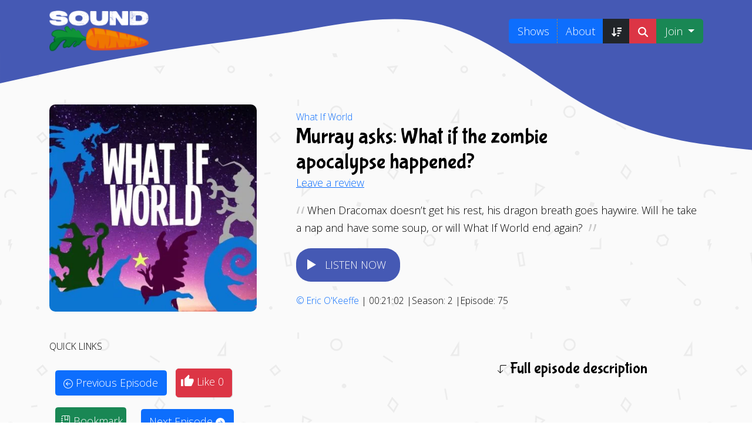

--- FILE ---
content_type: text/html; charset=UTF-8
request_url: https://soundcarrot.com/shows/what-if-world/murray-asks-what-if-the-zombie-apocalypse-happened-2/
body_size: 43413
content:
<!doctype html><html lang="en-GB"><head><script data-no-optimize="1">var litespeed_docref=sessionStorage.getItem("litespeed_docref");litespeed_docref&&(Object.defineProperty(document,"referrer",{get:function(){return litespeed_docref}}),sessionStorage.removeItem("litespeed_docref"));</script> <meta charset="UTF-8"><meta name="viewport" content="width=device-width, initial-scale=1"><link rel="profile" href="https://gmpg.org/xfn/11"><link rel="manifest" href="/superpwa-manifest.json"><meta name="theme-color" content="#4559b4"><meta name="mobile-web-app-capable" content="yes"><meta name="apple-touch-fullscreen" content="yes"><meta name="apple-mobile-web-app-title" content="Sound Carrot"><meta name="application-name" content="Sound Carrot"><meta name="apple-mobile-web-app-capable" content="yes"><meta name="apple-mobile-web-app-status-bar-style" content="default"><link rel="apple-touch-icon"  href="https://soundcarrot.com/wp-content/uploads/2022/09/sound-carrot-beach-small-logo.png"><link rel="apple-touch-icon" sizes="192x192" href="https://soundcarrot.com/wp-content/uploads/2022/09/sound-carrot-beach-small-logo.png"><link rel="apple-touch-startup-image" media="screen and (device-width: 320px) and (device-height: 568px) and (-webkit-device-pixel-ratio: 2) and (orientation: landscape)" href="https://soundcarrot.com/wp-content/uploads/superpwa-splashIcons/super_splash_screens/icon_1136x640.png"/><link rel="apple-touch-startup-image" media="screen and (device-width: 320px) and (device-height: 568px) and (-webkit-device-pixel-ratio: 2) and (orientation: portrait)" href="https://soundcarrot.com/wp-content/uploads/superpwa-splashIcons/super_splash_screens/icon_640x1136.png"/><link rel="apple-touch-startup-image" media="screen and (device-width: 414px) and (device-height: 896px) and (-webkit-device-pixel-ratio: 3) and (orientation: landscape)" href="https://soundcarrot.com/wp-content/uploads/superpwa-splashIcons/super_splash_screens/icon_2688x1242.png"/><link rel="apple-touch-startup-image" media="screen and (device-width: 414px) and (device-height: 896px) and (-webkit-device-pixel-ratio: 2) and (orientation: landscape)" href="https://soundcarrot.com/wp-content/uploads/superpwa-splashIcons/super_splash_screens/icon_1792x828.png"/><link rel="apple-touch-startup-image" media="screen and (device-width: 375px) and (device-height: 812px) and (-webkit-device-pixel-ratio: 3) and (orientation: portrait)" href="https://soundcarrot.com/wp-content/uploads/superpwa-splashIcons/super_splash_screens/icon_1125x2436.png"/><link rel="apple-touch-startup-image" media="screen and (device-width: 414px) and (device-height: 896px) and (-webkit-device-pixel-ratio: 2) and (orientation: portrait)" href="https://soundcarrot.com/wp-content/uploads/superpwa-splashIcons/super_splash_screens/icon_828x1792.png"/><link rel="apple-touch-startup-image" media="screen and (device-width: 375px) and (device-height: 812px) and (-webkit-device-pixel-ratio: 3) and (orientation: landscape)" href="https://soundcarrot.com/wp-content/uploads/superpwa-splashIcons/super_splash_screens/icon_2436x1125.png"/><link rel="apple-touch-startup-image" media="screen and (device-width: 414px) and (device-height: 736px) and (-webkit-device-pixel-ratio: 3) and (orientation: portrait)" href="https://soundcarrot.com/wp-content/uploads/superpwa-splashIcons/super_splash_screens/icon_1242x2208.png"/><link rel="apple-touch-startup-image" media="screen and (device-width: 414px) and (device-height: 736px) and (-webkit-device-pixel-ratio: 3) and (orientation: landscape)" href="https://soundcarrot.com/wp-content/uploads/superpwa-splashIcons/super_splash_screens/icon_2208x1242.png"/><link rel="apple-touch-startup-image" media="screen and (device-width: 375px) and (device-height: 667px) and (-webkit-device-pixel-ratio: 2) and (orientation: landscape)" href="https://soundcarrot.com/wp-content/uploads/superpwa-splashIcons/super_splash_screens/icon_1334x750.png"/><link rel="apple-touch-startup-image" media="screen and (device-width: 375px) and (device-height: 667px) and (-webkit-device-pixel-ratio: 2) and (orientation: portrait)" href="https://soundcarrot.com/wp-content/uploads/superpwa-splashIcons/super_splash_screens/icon_750x1334.png"/><link rel="apple-touch-startup-image" media="screen and (device-width: 1024px) and (device-height: 1366px) and (-webkit-device-pixel-ratio: 2) and (orientation: landscape)" href="https://soundcarrot.com/wp-content/uploads/superpwa-splashIcons/super_splash_screens/icon_2732x2048.png"/><link rel="apple-touch-startup-image" media="screen and (device-width: 1024px) and (device-height: 1366px) and (-webkit-device-pixel-ratio: 2) and (orientation: portrait)" href="https://soundcarrot.com/wp-content/uploads/superpwa-splashIcons/super_splash_screens/icon_2048x2732.png"/><link rel="apple-touch-startup-image" media="screen and (device-width: 834px) and (device-height: 1194px) and (-webkit-device-pixel-ratio: 2) and (orientation: landscape)" href="https://soundcarrot.com/wp-content/uploads/superpwa-splashIcons/super_splash_screens/icon_2388x1668.png"/><link rel="apple-touch-startup-image" media="screen and (device-width: 834px) and (device-height: 1194px) and (-webkit-device-pixel-ratio: 2) and (orientation: portrait)" href="https://soundcarrot.com/wp-content/uploads/superpwa-splashIcons/super_splash_screens/icon_1668x2388.png"/><link rel="apple-touch-startup-image" media="screen and (device-width: 834px) and (device-height: 1112px) and (-webkit-device-pixel-ratio: 2) and (orientation: landscape)" href="https://soundcarrot.com/wp-content/uploads/superpwa-splashIcons/super_splash_screens/icon_2224x1668.png"/><link rel="apple-touch-startup-image" media="screen and (device-width: 414px) and (device-height: 896px) and (-webkit-device-pixel-ratio: 3) and (orientation: portrait)" href="https://soundcarrot.com/wp-content/uploads/superpwa-splashIcons/super_splash_screens/icon_1242x2688.png"/><link rel="apple-touch-startup-image" media="screen and (device-width: 834px) and (device-height: 1112px) and (-webkit-device-pixel-ratio: 2) and (orientation: portrait)" href="https://soundcarrot.com/wp-content/uploads/superpwa-splashIcons/super_splash_screens/icon_1668x2224.png"/><link rel="apple-touch-startup-image" media="screen and (device-width: 768px) and (device-height: 1024px) and (-webkit-device-pixel-ratio: 2) and (orientation: portrait)" href="https://soundcarrot.com/wp-content/uploads/superpwa-splashIcons/super_splash_screens/icon_1536x2048.png"/><link rel="apple-touch-startup-image" media="screen and (device-width: 768px) and (device-height: 1024px) and (-webkit-device-pixel-ratio: 2) and (orientation: landscape)" href="https://soundcarrot.com/wp-content/uploads/superpwa-splashIcons/super_splash_screens/icon_2048x1536.png"/><meta name='robots' content='index, follow, max-image-preview:large, max-snippet:-1, max-video-preview:-1' /><title>Murray asks: What if the zombie apocalypse happened? from What If World | Children&#039;s Podcast</title><meta name="description" content="When Dracomax doesn’t get his rest, his dragon breath goes haywire. Will he take a nap and have some soup, or will What If World end again?&nbsp; Lessons" /><meta property="og:locale" content="en_GB" /><meta property="og:type" content="article" /><meta property="og:title" content="Murray asks: What if the zombie apocalypse happened? from What If World | Children&#039;s Podcast" /><meta property="og:description" content="When Dracomax doesn’t get his rest, his dragon breath goes haywire. Will he take a nap and have some soup, or will What If World end again?&nbsp; Lessons" /><meta property="og:url" content="https://soundcarrot.com/shows/what-if-world/murray-asks-what-if-the-zombie-apocalypse-happened-2/" /><meta property="og:site_name" content="Sound Carrot" /><meta property="article:publisher" content="https://www.facebook.com/soundcarrot/" /><meta property="article:modified_time" content="2025-12-08T23:47:06+00:00" /><meta property="og:image" content="https://soundcarrot.com/wp-content/uploads/2021/06/what-if-world-podcast.jpeg" /><meta property="og:image:width" content="512" /><meta property="og:image:height" content="512" /><meta property="og:image:type" content="image/jpeg" /><meta name="twitter:card" content="summary_large_image" /><meta name="twitter:image" content="https://soundcarrot.com/wp-content/uploads/2021/06/what-if-world-podcast.jpeg" /><meta name="twitter:site" content="@itssoundcarrot" /> <script type="application/ld+json" class="yoast-schema-graph">{"@context":"https://schema.org","@graph":[{"@type":["WebPage","ItemPage"],"@id":"https://soundcarrot.com/shows/what-if-world/murray-asks-what-if-the-zombie-apocalypse-happened-2/","url":"https://soundcarrot.com/shows/what-if-world/murray-asks-what-if-the-zombie-apocalypse-happened-2/","name":"Murray asks: What if the zombie apocalypse happened? from What If World | Children's Podcast","isPartOf":{"@id":"https://soundcarrot.com/#website"},"primaryImageOfPage":{"@id":"https://soundcarrot.com/shows/what-if-world/murray-asks-what-if-the-zombie-apocalypse-happened-2/#primaryimage"},"image":{"@id":"https://soundcarrot.com/shows/what-if-world/murray-asks-what-if-the-zombie-apocalypse-happened-2/#primaryimage"},"thumbnailUrl":"https://soundcarrot.com/wp-content/uploads/2021/06/what-if-world-podcast.jpeg","datePublished":"2018-05-07T04:00:00+00:00","dateModified":"2025-12-08T23:47:06+00:00","description":"When Dracomax doesn’t get his rest, his dragon breath goes haywire. Will he take a nap and have some soup, or will What If World end again?&nbsp; Lessons","breadcrumb":{"@id":"https://soundcarrot.com/shows/what-if-world/murray-asks-what-if-the-zombie-apocalypse-happened-2/#breadcrumb"},"inLanguage":"en-GB","potentialAction":[{"@type":"ReadAction","target":["https://soundcarrot.com/shows/what-if-world/murray-asks-what-if-the-zombie-apocalypse-happened-2/"]}]},{"@type":"ImageObject","inLanguage":"en-GB","@id":"https://soundcarrot.com/shows/what-if-world/murray-asks-what-if-the-zombie-apocalypse-happened-2/#primaryimage","url":"https://soundcarrot.com/wp-content/uploads/2021/06/what-if-world-podcast.jpeg","contentUrl":"https://soundcarrot.com/wp-content/uploads/2021/06/what-if-world-podcast.jpeg","width":512,"height":512},{"@type":"BreadcrumbList","@id":"https://soundcarrot.com/shows/what-if-world/murray-asks-what-if-the-zombie-apocalypse-happened-2/#breadcrumb","itemListElement":[{"@type":"ListItem","position":1,"name":"What If World","item":"https://soundcarrot.com/shows/what-if-world/"},{"@type":"ListItem","position":2,"name":"Murray asks: What if the zombie apocalypse happened?"}]},{"@type":"WebSite","@id":"https://soundcarrot.com/#website","url":"https://soundcarrot.com/","name":"Sound Carrot","description":"A father/daughter project that&#039;s gotten a little out of hand. We love helping younger listeners find amazing children&#039;s podcasts.","publisher":{"@id":"https://soundcarrot.com/#organization"},"potentialAction":[{"@type":"SearchAction","target":{"@type":"EntryPoint","urlTemplate":"https://soundcarrot.com/?s={search_term_string}"},"query-input":{"@type":"PropertyValueSpecification","valueRequired":true,"valueName":"search_term_string"}}],"inLanguage":"en-GB"},{"@type":"Organization","@id":"https://soundcarrot.com/#organization","name":"Sound Carrot","url":"https://soundcarrot.com/","logo":{"@type":"ImageObject","inLanguage":"en-GB","@id":"https://soundcarrot.com/#/schema/logo/image/","url":"https://soundcarrot.com/wp-content/uploads/2022/06/sc-logo-pwa-lg.jpg","contentUrl":"https://soundcarrot.com/wp-content/uploads/2022/06/sc-logo-pwa-lg.jpg","width":512,"height":512,"caption":"Sound Carrot"},"image":{"@id":"https://soundcarrot.com/#/schema/logo/image/"},"sameAs":["https://www.facebook.com/soundcarrot/","https://x.com/itssoundcarrot"]}]}</script>  <script id="wpp-js" src="https://soundcarrot.com/wp-content/plugins/wordpress-popular-posts/assets/js/wpp.min.js?ver=7.3.6" data-sampling="0" data-sampling-rate="100" data-api-url="https://soundcarrot.com/wp-json/wordpress-popular-posts" data-post-id="64282" data-token="f926a2cd27" data-lang="0" data-debug="0"></script> <style id='wp-img-auto-sizes-contain-inline-css'>img:is([sizes=auto i],[sizes^="auto," i]){contain-intrinsic-size:3000px 1500px}
/*# sourceURL=wp-img-auto-sizes-contain-inline-css */</style><style id="litespeed-ccss">.ccc-bookmark-post-toggle>button:before{font-family:'icomoon-ccc-my_bookmark'!important;speak:never;font-style:normal;font-weight:400;font-variant:normal;text-transform:none;line-height:1;-webkit-font-smoothing:antialiased;-moz-osx-font-smoothing:grayscale}.ccc-bookmark-post-toggle>button{height:35px;font-size:12px;padding:2px 5px 4px 9px!important;text-decoration:none}.ccc-bookmark-post-toggle>button:before{content:url(/wp-content/themes/_listenhere-v2/img/journal-bookmark.svg);color:#fff}.ccc-bookmark-post-toggle[data-ccc_my_bookmarks-select_button-style="1"]{text-align:right;position:relative;z-index:10}html{line-height:1.15;-webkit-text-size-adjust:100%}body{margin:0}h1{font-size:2em;margin:.67em 0}hr{box-sizing:content-box;height:0;overflow:visible}a{background-color:transparent}small{font-size:80%}img{border-style:none}button,input{font-family:inherit;font-size:100%;line-height:1.15;margin:0}button,input{overflow:visible}button{text-transform:none}button,[type=button]{-webkit-appearance:button}button::-moz-focus-inner,[type=button]::-moz-focus-inner{border-style:none;padding:0}button:-moz-focusring,[type=button]:-moz-focusring{outline:1px dotted ButtonText}fieldset{padding:.35em .75em .625em}legend{box-sizing:border-box;color:inherit;display:table;max-width:100%;padding:0;white-space:normal}[type=radio]{box-sizing:border-box;padding:0}::-webkit-file-upload-button{-webkit-appearance:button;font:inherit}*,*:before,*:after{box-sizing:inherit}html{box-sizing:border-box}h1,h3,h4,h5{clear:both}p{margin-bottom:1.5em}i{font-style:italic}body{background:#fff}hr{background-color:#ccc;border:0;height:1px;margin-bottom:1.5em}ul,ol{margin:0 0 1.5em 3em}ul{list-style:disc}ol{list-style:decimal}img{height:auto;max-width:100%}a{color:#4169e1;text-decoration:none}a:visited{color:#4169e1;text-decoration:none}button{border:1px solid;border-color:#ccc #ccc #bbb;border-radius:3px;background:#e6e6e6;color:rgba(0,0,0,.8);line-height:1;padding:.6em 1em .4em}.screen-reader-text{border:0;clip:rect(1px,1px,1px,1px);clip-path:inset(50%);height:1px;margin:-1px;overflow:hidden;padding:0;position:absolute!important;width:1px;word-wrap:normal!important}.sricon-play:before{color:#fff}.simplefavorite-button.has-count{position:relative}.simplefavorite-button.preset{display:inline-block;-webkit-appearance:none;-moz-appearance:none;appearance:none;border:0;background:0 0;background-color:#fff;border:1px solid #ccc;-webkit-box-shadow:0px 0px 2px 0px rgba(0,0,0,.1),1px 1px 1px 0px rgba(0,0,0,.1);box-shadow:0px 0px 2px 0px rgba(0,0,0,.1),1px 1px 1px 0px rgba(0,0,0,.1);padding:.5em 1em .5em 2em;position:relative;-webkit-border-radius:2px;border-radius:2px}.simplefavorite-button.preset i{position:absolute;font-size:1.3em;left:.3em}[class^=sf-icon-]{font-family:'favorites'!important;speak:none;font-style:normal;font-weight:400;font-variant:normal;text-transform:none;line-height:1;-webkit-font-smoothing:antialiased;-moz-osx-font-smoothing:grayscale}.sf-icon-like:before{content:"\e8dc"}#sonaar-player .fas{font-family:'Font Awesome 5 Free';font-weight:900}.fas{-moz-osx-font-smoothing:grayscale;-webkit-font-smoothing:antialiased;display:inline-block;font-style:normal;font-variant:normal;text-rendering:auto;line-height:1}.fa-2x{font-size:2em}.fa-fw{text-align:center;width:1.25em}.fa-spin{animation:fa-spin 2s infinite linear}@keyframes fa-spin{0%{transform:rotate(0deg)}100%{transform:rotate(360deg)}}.fa-circle-notch:before{content:"\f1ce"}.iron_widget_radio:not(.srp_inline){width:100%!important}.iron-audioplayer li{text-decoration:none!important;box-shadow:none;border:none}article div.iron-audioplayer ul li{border:none}.iron-audioplayer{justify-content:center;align-items:stretch;flex-flow:row wrap;box-sizing:border-box}.iron-audioplayer ul li:before{display:none}.iron-audioplayer .playlist{box-sizing:border-box}.iron-audioplayer .sr_it-playlist-title{font-size:2em;margin:0}.iron-audioplayer .album-title{text-align:center}.iron-audioplayer .player{width:100%;position:relative;font-size:12px}.iron-audioplayer .player .sr_progressbar{display:flex;column-gap:10px;align-items:center;white-space:nowrap;font-variant-numeric:tabular-nums}.iron-audioplayer .player.sr_player__inline{justify-content:center;align-items:center;flex-wrap:wrap;-ms-box-orient:horizontal;display:-webkit-box;display:-moz-box;display:-ms-flexbox;display:-moz-flex;display:-webkit-flex;display:flex}.iron-audioplayer .player.sr_player__inline .sr_progressbar{margin-left:10px;order:2;flex-grow:1;width:75px}@media screen and (max-width:480px){.iron-audioplayer .player.sr_player__inline .sr_progressbar{margin-left:0}}.iron-audioplayer .player.sr_player__inline .sr_progressbar .wave{margin:10px 0}.iron-audioplayer .player .wave{opacity:0;width:100%;flex-grow:1}.iron-audioplayer .control{z-index:1;align-items:center;display:flex;column-gap:22px;font-size:initial;line-height:initial}.iron-audioplayer .control .play{width:26px;height:33px;opacity:1!important}.iron-audioplayer .control .play rect{opacity:0}.iron-audioplayer[data-playertemplate=skin_float_tracklist] .playlist .srp_tracklist{margin:25px 0}.iron-audioplayer[data-playertemplate=skin_float_tracklist] .srp_main_control{display:grid;grid-template-columns:1fr 1fr;grid-column-gap:15px}@media (min-width:768px){.iron-audioplayer[data-playertemplate=skin_float_tracklist] .srp_main_control{grid-template-columns:1fr 1fr 1fr}}@media screen and (max-width:767px){.iron-audioplayer[data-playertemplate=skin_float_tracklist] .srp_main_control.srp_oneColumn{grid-template-columns:1fr}.iron-audioplayer[data-playertemplate=skin_float_tracklist] .srp_main_control.srp_oneColumn .control{justify-content:center!important}}.iron-audioplayer[data-playertemplate=skin_float_tracklist] .srp_main_control .control{margin:initial;width:100%}.iron-audioplayer[data-playertemplate=skin_float_tracklist] .srp_main_control .control:first-child{justify-content:flex-start}@media (min-width:768px){.iron-audioplayer[data-playertemplate=skin_float_tracklist] .srp_main_control .control:first-child{grid-column-start:2;justify-content:center}}.iron-audioplayer[data-playertemplate=skin_float_tracklist] .player:not(.sr_player__inline) .sr_progressbar{justify-content:center}.iron-audioplayer .player:not(.sr_player__inline) .control:last-child{justify-content:flex-end}.iron-audioplayer .playlist{display:none;position:relative;width:450px;min-width:0;max-width:100%;overflow:visible}.iron-audioplayer .playlist .srp_tracklist{position:relative}.iron-audioplayer .playlist ul{margin:0;min-width:0;padding:0}.iron-audioplayer .playlist .sr-playlist-item-flex{display:flex;align-items:center;flex-wrap:nowrap;justify-content:space-between;column-gap:12px}.iron-audioplayer .playlist li{list-style:none;position:relative;clear:both;padding:8px 0}@media (max-width:991px){.iron-audioplayer .playlist{padding-left:0}}.iron-audioplayer .playlist .store-list{flex:0 0 0px;display:flex;z-index:50;position:relative}.iron-audioplayer .album-store{width:100%}.iron-audioplayer .album-player{padding:22px;flex:0 1 900px;margin-top:0}@media only screen and (max-width:991px){.iron-audioplayer .album-player{padding:10px}}.iron-audioplayer li{z-index:1}.srp_hide_progressbar .sr_progressbar .wave{display:none}.srp_hide_progressbar[data-playertemplate=skin_float_tracklist] .srp_main_control{margin-top:18px}.srp_hide_progressbar[data-playertemplate=skin_boxed_tracklist] .srp_control_box{margin-bottom:12px}.sonaar_fake_wave{height:70px;position:relative;display:flex;align-items:center}.sonaar_fake_wave .sonaar_wave_base,.sonaar_fake_wave .sonaar_wave_cut{display:inherit;position:absolute;overflow:hidden}.sonaar_fake_wave .sonaar_wave_base svg,.sonaar_fake_wave .sonaar_wave_cut svg{position:absolute;width:100vw;top:5px;left:1px;max-width:initial}.sonaar_fake_wave .sonaar_wave_base{width:100%;max-height:80%}.sonaar_fake_wave .sonaar_wave_cut{width:0;max-height:80%}.iron-audioplayer .player canvas{max-width:initial!important}.iron-audioplayer .sonaar_fake_wave{margin-top:20px;margin-bottom:20px;height:initial;min-width:100px}.sonaar-no-artwork .sonaar-grid{grid-template-columns:auto auto;justify-content:center;width:100%}.sonaar-grid{justify-content:center;display:flex;grid-column-gap:15px;grid-template-columns:auto 50%}@media only screen and (max-width:991px){.sonaar-grid{flex-direction:column;align-items:center}}@media (max-width:991px){.iron-audioplayer[data-playertemplate=skin_float_tracklist] .playlist{margin-top:20px}}.iron-audioplayer[data-playertemplate=skin_boxed_tracklist] .playlist{width:100%;padding:20px}@media (max-width:767px){.iron-audioplayer[data-playertemplate=skin_boxed_tracklist] .playlist{padding:5px}}.iron-audioplayer[data-playertemplate=skin_boxed_tracklist] .playlist ul{margin:0}.iron-audioplayer[data-playertemplate=skin_boxed_tracklist] .sr-playlist-item{padding:20px}@media (max-width:768px){.iron-audioplayer[data-playertemplate=skin_boxed_tracklist] .sr-playlist-item{padding:10px}}.iron-audioplayer[data-playertemplate=skin_boxed_tracklist] .control{column-gap:15px}.iron-audioplayer .srp_player_boxed .album-player{padding:initial}.srp_player_boxed{background:#4c4c4c;position:relative;padding:22px}@media (max-width:767px){.srp_player_boxed{padding:10px}}.srp_player_boxed .srp-play-button{max-width:100%;position:relative}.srp_player_boxed .srp-play-button.sricon-play{display:flex;align-items:center;width:fit-content}.srp_player_boxed .srp-play-button-label,.srp_player_boxed .srp-pause-button-label{width:max-content}.srp_player_boxed .srp-play-button-label-container{text-align:center;padding:7px 14px;font-weight:600;text-transform:uppercase;letter-spacing:1px;font-size:13px;border-radius:25px}.srp_player_boxed .srp-play-button-label-container .srp-pause-button-label{display:none}.srp_player_boxed .control{margin:0}.srp_player_boxed .control .play{display:none}.srp_player_boxed .sonaar_fake_wave{margin-top:0;margin-bottom:0;max-height:50px}.srp_player_boxed .srp_main_control{display:grid;grid-template-columns:1fr 1fr;grid-column-gap:15px}.iron-audioplayer .srp_player_meta{font-size:11px;margin-top:3px;text-transform:uppercase;display:flex;column-gap:12px;align-items:baseline;flex-wrap:wrap}.srp_control_box{display:flex;align-items:center;column-gap:12px;padding-top:8px}.srp_wave_box{width:100%}.srp_player_button .iron-audioplayer[data-playertemplate=skin_boxed_tracklist] .sr-playlist-item,.srp_player_button .iron-audioplayer[data-playertemplate=skin_boxed_tracklist] .playlist{padding:20px 20px 20px 0}.srp_player_button div.srp_player_boxed{padding:0;background:unset}.srp_player_button .srp_hide_progressbar .srp_control_box{width:fit-content}.srp_player_button .srp_hide_progressbar .player{display:none}.srp_player_button .srp_hide_progressbar:not(.srp_has_metadata) .srp_control_box{display:block;width:fit-content}.srp_player_button .srp_control_box{padding-top:0;margin-bottom:0!important}.srp_player_button .srp-play-button{width:fit-content}[class*=" sricon-"]:before{font-family:"sricons";font-style:normal;font-weight:400;speak:never;display:inline-block;text-decoration:inherit;width:1em;margin-right:.2em;text-align:center;font-variant:normal;text-transform:none;line-height:1em;margin-left:.2em;-webkit-font-smoothing:antialiased;-moz-osx-font-smoothing:grayscale}.sricon-15s:before{content:'\e814'}.sricon-30s:before{content:'\e815'}.sricon-play:before{content:'\e81a'}#sonaar-player .close.btn_playlist:before,#sonaar-player .close.btn_playlist:after{border-color:orange}#sonaar-player .playlist button.play,#sonaar-player .close.btn-player,#sonaar-player .mobileProgress{background-color:orange}#sonaar-player .playlist .title{color:orange}#sonaar-player .playlist .tracklist li,#sonaar-player .playlist .tracklist li a{color:rgba(255,255,255,1)}.volume .icon path{fill:rgba(255,255,255,1)}#sonaar-player{background-color:rgba(43,43,43,.79)}#sonaar-player .playlist button.play{color:rgba(43,43,43,.79)}#sonaar-player .close.btn-player rect{fill:rgba(43,43,43,.79)}#sonaar-player .mobilePanel{background-color:rgba(43,43,43,.79)}#sonaar-player .mobileProgressing,#sonaar-player .progressDot{background-color:orange}.iron-audioplayer .srp_player_boxed{background:}.iron-audioplayer .srp-play-button-label-container{color:}.iron-audioplayer .control rect,.iron-audioplayer .control path{fill:#4559b4}.iron-audioplayer .control,.iron-audioplayer[data-playertemplate=skin_boxed_tracklist] .sr_progressbar{color:#4559b4}.iron-audioplayer .srp-play-button-label-container{background:#4559b4}#sonaar-player .mobileProgress{background-color:#ccc}@media only screen and (max-width:426px){#sonaar-player .playlist .tracklist .track-store{display:none!important}}@media only screen and (max-width:540px){#sonaar-player .playlist button.play{display:none!important}}@media only screen and (min-width:425px) and (max-width:1025px){#sonaar-player .playlist .tracklist .track-store{display:none!important}}#sonaar-player{position:fixed;bottom:-90px;color:#fff;width:100%;z-index:8010}#sonaar-player{height:90px}@media only screen and (max-width:540px){#sonaar-player{height:56px}}#sonaar-player .close{right:50px;top:45px;position:absolute}#sonaar-player .close.btn_playlist{width:30px;height:28px}#sonaar-player .close.btn_playlist:after,#sonaar-player .close.btn_playlist:before{margin-left:14px}#sonaar-player .close:after{content:"";border:3px solid #fff;transform:rotate(-45deg);width:0;height:25px;position:absolute;border-top:none;border-right:none}@media only screen and (max-width:860px){#sonaar-player .close:after{width:0;height:16px}}#sonaar-player .close:before{content:"";border:3px solid #fff;transform:rotate(45deg);width:0;height:25px;position:absolute;border-top:none;border-right:none}@media only screen and (max-width:860px){#sonaar-player .close:before{width:0;height:16px}}@media only screen and (max-width:860px){#sonaar-player .close{top:15px;right:30px;z-index:9999}}#sonaar-player .close.btn-player{width:35px;height:35px;right:0;top:0;transform:translateY(-100%)}#sonaar-player .close.btn-player:after,#sonaar-player .close.btn-player:before{display:none}@media only screen and (max-width:860px){#sonaar-player .close.btn-player{top:-3px}}#sonaar-player .close.btn-player .audioBar{display:block;width:16px;height:16px;transform:rotate(180deg);position:absolute;top:11px;left:9px}#sonaar-player .playerNowPlaying{width:342px;display:flex;align-items:center}#sonaar-player .playerNowPlaying .album-art{height:calc(100% - 16px);max-width:125px;margin-left:8px;position:relative}@media only screen and (max-width:540px){#sonaar-player .playerNowPlaying .album-art{height:100%;margin-left:0;max-width:90px}}#sonaar-player .playerNowPlaying .album-art .loading-icon{color:#fff;position:absolute;width:100%;top:20px;opacity:0;z-index:1}#sonaar-player .playerNowPlaying .album-art img:not(.hover){max-width:100%;max-height:100%;position:relative;top:50%;transform:translateY(-50%)}#sonaar-player .playerNowPlaying .album-art img.hover{opacity:0;position:absolute;top:0;width:200px;max-width:unset;height:auto;transform:translate3d(0,200px,0);z-index:100}@media only screen and (max-width:860px){#sonaar-player .playerNowPlaying{width:auto;flex:1}}#sonaar-player .playlist{font-size:18px;box-sizing:border-box;height:calc(100vh - 94px);position:absolute;width:100%}#sonaar-player .playlist .scroll{height:calc(100vh - 320px);width:100%;top:100px;position:absolute;display:flex;overflow-y:hidden}#sonaar-player .playlist .container{min-height:0;width:100%;max-width:1144px;height:auto;align-self:center;margin:auto;padding:0 20px;background-color:transparent}#sonaar-player .playlist .container .boxed{height:auto;width:100%}#sonaar-player .playlist .title{margin-bottom:20px;display:block;text-align:center;font-size:54px;line-height:1.265em}@media only screen and (max-width:860px){#sonaar-player .playlist .title{box-sizing:border-box;font-size:18px;text-transform:uppercase;position:fixed;top:0;left:0;width:100vw;margin:0;padding:20px}}#sonaar-player .playlist button.play{padding:12px 34px;border-radius:50px;border:none;font-family:Tahoma,sans-serif;font-size:14px;text-transform:uppercase;position:relative;left:50%;transform:translate(-50%,0);margin:0 auto 50px auto;outline:none}#sonaar-player .playlist .tracklist{list-style-type:none;margin:0;padding:0;display:table;width:100%}@media only screen and (max-width:540px){#sonaar-player .playlist .tracklist{display:block}}#sonaar-player .playlist .tracklist li{filter:brightness(70%);font-weight:inherit;display:table-row;line-height:2.4em}@media only screen and (max-width:860px){#sonaar-player .playlist .tracklist li{font-size:15px}}@media only screen and (max-width:540px){#sonaar-player .playlist .tracklist li{display:block;line-height:1.265em;margin-bottom:1.265em;position:relative}}#sonaar-player .playlist .tracklist span{display:table-cell}@media only screen and (min-width:540px){#sonaar-player .playlist .tracklist span .content{line-height:1.3em;display:block;overflow:hidden;text-overflow:ellipsis}}@media only screen and (max-width:540px){#sonaar-player .playlist .tracklist span{display:inline-block}}@media only screen and (max-width:540px){#sonaar-player .playlist .tracklist .track-status{position:absolute;font-size:12px;font-weight:300}}@media only screen and (max-width:540px){#sonaar-player .playlist .tracklist .track-lenght{font-size:12px;font-weight:300;position:absolute;right:0;top:0}}#sonaar-player .playlist .tracklist .track-store{display:flex;justify-content:start;column-gap:15px}#sonaar-player .playlist .tracklist .track-store a{text-decoration:none;font-size:20px}@media only screen and (max-width:540px){#sonaar-player .playlist .tracklist .track-title{display:block;width:100%;padding-left:30px}}@media only screen and (max-width:540px){#sonaar-player .playlist .tracklist .track-artist,#sonaar-player .playlist .tracklist .track-album{font-size:12px;font-weight:300;padding-left:30px}}@media only screen and (max-width:540px){#sonaar-player .playlist .tracklist .track-artist+.track-album{padding-left:10px}}#sonaar-player .mobileProgress{width:100%;position:absolute;top:-6px;z-index:10}#sonaar-player .mobileProgress .skip{position:absolute;width:100%;height:390%;top:-130%;z-index:10}@media only screen and (min-width:861px){#sonaar-player .mobileProgress{display:none}}#sonaar-player .mobileProgressing{height:6px}#sonaar-player .progressDot{height:10px;width:10px;border-radius:5px;position:absolute;top:50%;left:0;transform:translate(-50%,-50%);display:none}body:not(.continuousPlayer-enable) #sonaar-player .progressDot{opacity:0}.sr_skipBackward,.sr_skipForward{font-size:22px;display:flex;align-items:center;justify-content:center}#sonaar-player div.volume{padding:0 20px}@media only screen and (max-width:860px){#sonaar-player div.volume{display:none}}#sonaar-player .volume{display:flex;align-items:center}#sonaar-player .volume .slider-container{position:absolute;width:30px;height:100px;left:50%;top:0;transform:translate(-50%,-100%);background:#fff;z-index:200;border:1px solid #bbb;box-shadow:1px 1px 5px rgba(0,0,0,.5);border-radius:1px;display:none}#sonaar-player .volume .slider-container .slide{width:100%;height:70px;position:absolute;top:20px}#sonaar-player .volume .slider-container .slide:before{content:"";position:absolute;width:1px;height:100%;left:50%;top:-5px;opacity:.5}#sonaar-player .volume .slider-container:before{width:0;height:0;border:none;border-left:5px solid transparent;border-right:5px solid transparent;border-top:5px solid #bbb;content:"";position:absolute;bottom:-6px;left:50%;transform:translate(-50%)}#sonaar-player .volume .slider-container:after{width:0;height:0;border:none;border-left:5px solid transparent;border-right:5px solid transparent;border-top:6px solid #fff;content:"";position:absolute;bottom:-5px;left:50%;transform:translate(-50%)}#sonaar-player .volume .icon{display:initial;width:22px;max-height:calc(90% - 12px);position:relative;line-height:0}.iron-audioplayer[data-playertemplate=skin_boxed_tracklist] .srp_wave_box.srp_progressbar_inline{display:flex;flex-wrap:wrap}.iron-audioplayer[data-playertemplate=skin_boxed_tracklist] .srp_wave_box.srp_progressbar_inline .player{margin-right:15px;flex-grow:1;width:unset}.iron-audioplayer[data-playertemplate=skin_boxed_tracklist] .srp_wave_box.srp_progressbar_inline .player .sr_progressbar{width:auto}@media only screen and (max-width:450px){#sonaar-player .playerNowPlaying{width:calc(100% - 75px)}}fieldset.wppcr_rating>legend{color:}.comment-form-comment{clear:both}.wppcr_rating{float:left;display:initial}.wppcr_rating:not(:checked)>input{position:absolute;clip:rect(0,0,0,0)}.wppcr_rating:not(:checked)>label{float:right;width:1.1em;padding:0;overflow:hidden;white-space:nowrap;font-size:22px;line-height:1.2;color:#ddd!important;text-shadow:1px 1px #bbb,1px 1px #666,.1em .1em .2em rgba(0,0,0,.2)}.wppcr_rating:not(:checked)>label:before{content:'★ '}:root{--bs-blue:#0d6efd;--bs-indigo:#6610f2;--bs-purple:#6f42c1;--bs-pink:#d63384;--bs-red:#dc3545;--bs-orange:#fd7e14;--bs-yellow:#ffc107;--bs-green:#198754;--bs-teal:#20c997;--bs-cyan:#0dcaf0;--bs-white:#fff;--bs-gray:#6c757d;--bs-gray-dark:#343a40;--bs-primary:#0d6efd;--bs-secondary:#6c757d;--bs-success:#198754;--bs-info:#0dcaf0;--bs-warning:#ffc107;--bs-danger:#dc3545;--bs-light:#f8f9fa;--bs-dark:#212529;--bs-font-sans-serif:system-ui,-apple-system,"Segoe UI",Roboto,"Helvetica Neue",Arial,"Noto Sans","Liberation Sans",sans-serif,"Apple Color Emoji","Segoe UI Emoji","Segoe UI Symbol","Noto Color Emoji";--bs-font-monospace:SFMono-Regular,Menlo,Monaco,Consolas,"Liberation Mono","Courier New",monospace;--bs-gradient:linear-gradient(180deg,rgba(255,255,255,.15),rgba(255,255,255,0))}*,:after,:before{box-sizing:border-box}@media (prefers-reduced-motion:no-preference){:root{scroll-behavior:smooth}}body{margin:0;font-weight:400;line-height:1.5;background-color:#fff;-webkit-text-size-adjust:100%}hr{margin:1rem 0;color:inherit;background-color:currentColor;border:0;opacity:.25}hr:not([size]){height:1px}.h2,h1,h3,h4,h5{margin-top:0;margin-bottom:.5rem;font-weight:500;line-height:1.2}h1{font-size:calc(1.375rem + 1.5vw)}@media (min-width:1200px){h1{font-size:2.5rem}}.h2{font-size:calc(1.325rem + .9vw)}@media (min-width:1200px){.h2{font-size:2rem}}h3{font-size:calc(1.3rem + .6vw)}@media (min-width:1200px){h3{font-size:1.75rem}}h4{font-size:calc(1.275rem + .3vw)}@media (min-width:1200px){h4{font-size:1.5rem}}h5{font-size:1.25rem}p{margin-top:0;margin-bottom:1rem}ol,ul{padding-left:2rem}ol,ul{margin-top:0;margin-bottom:1rem}.small,small{font-size:.875em}a{color:#0d6efd;text-decoration:underline}a:not([href]):not([class]){color:inherit;text-decoration:none}img,svg{vertical-align:middle}label{display:inline-block}button{border-radius:0}button,input{margin:0;font-family:inherit;font-size:inherit;line-height:inherit}button{text-transform:none}[type=button],button{-webkit-appearance:button}::-moz-focus-inner{padding:0;border-style:none}fieldset{min-width:0;padding:0;margin:0;border:0}::-webkit-search-decoration{-webkit-appearance:none}::-webkit-color-swatch-wrapper{padding:0}::file-selector-button{font:inherit}::-webkit-file-upload-button{font:inherit;-webkit-appearance:button}.container,.container-fluid,.container-md{width:100%;padding-right:var(--bs-gutter-x,.75rem);padding-left:var(--bs-gutter-x,.75rem);margin-right:auto;margin-left:auto}@media (min-width:576px){.container{max-width:540px}}@media (min-width:768px){.container,.container-md{max-width:720px}}@media (min-width:992px){.container,.container-md{max-width:960px}}@media (min-width:1200px){.container,.container-md{max-width:1140px}}@media (min-width:1400px){.container,.container-md{max-width:1320px}}.row{--bs-gutter-x:1.5rem;--bs-gutter-y:0;display:flex;flex-wrap:wrap;margin-top:calc(var(--bs-gutter-y)*-1);margin-right:calc(var(--bs-gutter-x)*-.5);margin-left:calc(var(--bs-gutter-x)*-.5)}.row>*{flex-shrink:0;width:100%;max-width:100%;padding-right:calc(var(--bs-gutter-x)*.5);padding-left:calc(var(--bs-gutter-x)*.5);margin-top:var(--bs-gutter-y)}.col{flex:1 0 0%}.col-12{flex:0 0 auto;width:100%}@media (min-width:768px){.col-md-5{flex:0 0 auto;width:41.66666667%}.col-md-6{flex:0 0 auto;width:50%}}@media (min-width:992px){.col-lg-4{flex:0 0 auto;width:33.33333333%}.col-lg-8{flex:0 0 auto;width:66.66666667%}}.btn{display:inline-block;font-weight:400;line-height:1.5;color:#212529;text-align:center;text-decoration:none;vertical-align:middle;background-color:transparent;border:1px solid transparent;padding:.375rem .75rem;font-size:1rem;border-radius:.25rem}.btn-primary{color:#fff;background-color:#0d6efd;border-color:#0d6efd}.btn-secondary{color:#fff;background-color:#6c757d;border-color:#6c757d}.btn-success{color:#fff;background-color:#198754;border-color:#198754}.btn-danger{color:#fff;background-color:#dc3545;border-color:#dc3545}.btn-sm{padding:.25rem .5rem;font-size:.875rem;border-radius:.2rem}.fade:not(.show){opacity:0}.collapse:not(.show){display:none}.dropdown{position:relative}.dropdown-toggle{white-space:nowrap}.dropdown-toggle:after{display:inline-block;margin-left:.255em;vertical-align:.255em;content:"";border-top:.3em solid;border-right:.3em solid transparent;border-bottom:0;border-left:.3em solid transparent}.dropdown-menu{position:absolute;z-index:1000;display:none;min-width:10rem;padding:.5rem 0;margin:0;font-size:1rem;color:#212529;text-align:left;list-style:none;background-color:#fff;background-clip:padding-box;border:1px solid rgba(0,0,0,.15);border-radius:.25rem}.dropdown-item{display:block;width:100%;padding:.25rem 1rem;clear:both;font-weight:400;color:#212529;text-align:inherit;text-decoration:none;white-space:nowrap;background-color:transparent;border:0}.btn-group{position:relative;display:inline-flex;vertical-align:middle}.btn-group>.btn{position:relative;flex:1 1 auto}.btn-group>.btn:not(:first-child){margin-left:-1px}.btn-group>.btn:not(:last-child):not(.dropdown-toggle){border-top-right-radius:0;border-bottom-right-radius:0}.btn-group>.btn:nth-child(n+3),.btn-group>:not(.btn-check)+.btn{border-top-left-radius:0;border-bottom-left-radius:0}.navbar{position:relative;display:flex;flex-wrap:wrap;align-items:center;justify-content:space-between;padding-top:.5rem;padding-bottom:.5rem}.navbar>.container{display:flex;flex-wrap:inherit;align-items:center;justify-content:space-between}.navbar-collapse{flex-basis:100%;flex-grow:1;align-items:center}.navbar-toggler{padding:.25rem .75rem;font-size:1.25rem;line-height:1;background-color:transparent;border:1px solid transparent;border-radius:.25rem}.navbar-toggler-icon{display:inline-block;width:1.5em;height:1.5em;vertical-align:middle;background-repeat:no-repeat;background-position:center;background-size:100%}@media (min-width:768px){.navbar-expand-md{flex-wrap:nowrap;justify-content:flex-start}.navbar-expand-md .navbar-collapse{display:flex!important;flex-basis:auto}.navbar-expand-md .navbar-toggler{display:none}}.navbar-light .navbar-toggler{color:rgba(0,0,0,.55);border-color:rgba(0,0,0,.1)}.navbar-light .navbar-toggler-icon{background-image:url("data:image/svg+xml,%3csvg xmlns='http://www.w3.org/2000/svg' viewBox='0 0 30 30'%3e%3cpath stroke='rgba%280, 0, 0, 0.55%29' stroke-linecap='round' stroke-miterlimit='10' stroke-width='2' d='M4 7h22M4 15h22M4 23h22'/%3e%3c/svg%3e")}.breadcrumb{display:flex;flex-wrap:wrap;padding:0;margin-bottom:1rem;list-style:none}.btn-close{box-sizing:content-box;width:1em;height:1em;padding:.25em;color:#000;background:transparent url("data:image/svg+xml,%3csvg xmlns='http://www.w3.org/2000/svg' viewBox='0 0 16 16' fill='%23000'%3e%3cpath d='M.293.293a1 1 0 011.414 0L8 6.586 14.293.293a1 1 0 111.414 1.414L9.414 8l6.293 6.293a1 1 0 01-1.414 1.414L8 9.414l-6.293 6.293a1 1 0 01-1.414-1.414L6.586 8 .293 1.707a1 1 0 010-1.414z'/%3e%3c/svg%3e") center/1em auto no-repeat;border:0;border-radius:.25rem;opacity:.5}.d-inline{display:inline!important}.d-inline-block{display:inline-block!important}.d-block{display:block!important}.d-none{display:none!important}.w-100{width:100%!important}.justify-content-center{justify-content:center!important}.align-items-center{align-items:center!important}.mt-3{margin-top:1rem!important}.mt-5{margin-top:3rem!important}.me-0{margin-right:0!important}.mb-5{margin-bottom:3rem!important}.ms-0{margin-left:0!important}.px-3{padding-right:1rem!important;padding-left:1rem!important}.pt-0{padding-top:0!important}.pt-2{padding-top:.5rem!important}.pt-3{padding-top:1rem!important}.pb-0{padding-bottom:0!important}.pb-3{padding-bottom:1rem!important}.pb-5{padding-bottom:3rem!important}.fw-lighter{font-weight:lighter!important}.text-end{text-align:right!important}.text-center{text-align:center!important}.text-decoration-none{text-decoration:none!important}.text-uppercase{text-transform:uppercase!important}@media (min-width:768px){.d-md-inline-block{display:inline-block!important}.d-md-block{display:block!important}.d-md-none{display:none!important}.justify-content-md-end{justify-content:flex-end!important}.mt-md-0{margin-top:0!important}.mt-md-4{margin-top:1.5rem!important}.pt-md-3{padding-top:1rem!important}.pb-md-2{padding-bottom:.5rem!important}.text-md-start{text-align:left!important}}@media (min-width:992px){.pb-lg-0{padding-bottom:0!important}.ps-lg-5{padding-left:3rem!important}}@media (min-width:1200px){.d-xl-none{display:none!important}.me-xl-5{margin-right:3rem!important}.pt-xl-4{padding-top:1.5rem!important}.pt-xl-5{padding-top:3rem!important}}html,body{height:100%;font-size:18px;font-family:'Open Sans',sans-serif}body{background:url('/wp-content/themes/_listenhere-v2/img/wave7.svg'),url(/wp-content/themes/_listenhere-v2/img/geometry.png);background-repeat:no-repeat,repeat;background-position:center top,center center}#sclogo{background:url(/wp-content/themes/_listenhere-v2/img/sc-logo-sm.png);width:193px;height:45px;position:relative;background-size:auto 45px;background-repeat:no-repeat}#sclogo a{position:absolute;top:0;left:0;width:193px;height:45px}h1{font-size:3rem;font-family:'Bubblegum Sans',cursive}h3,h4,h5,.h2{font-family:'Bubblegum Sans',cursive}.btn{margin:10px}.btn-primary:visited,.btn-danger:visited{color:#fff}.simplefavorite-button{border-radius:5px!important;padding:8px 13px 12px 35px!important}.previous-post-link{margin-left:10px}.btn-success:visited,.btn-primary:visited{color:#fff}.previous-post-link .btn:first-child{margin-left:0}#descandeps{background:url(/wp-content/themes/_listenhere-v2/img/wave-top1.svg);background-attachment:scroll;background-repeat:no-repeat;background-position:center bottom;background-size:cover;margin-bottom:-9px;padding-bottom:100px}.navbar-toggler{color:#EA4F1B!important;background-color:#F38900!important}.navpurp{background:url('/wp-content/themes/_listenhere-v2/img/wave7.svg');background-size:cover;background-position:bottom;margin-top:-2px;height:120px}.topnav{background:#4559b4;color:#fff}.breadcrumb{margin:0}#podcastinfo img{border-radius:10px 10px 0 0}p{max-width:100%;overflow:hidden}.srp-play-button{color:#fff!important;font-size:18px!important}.srp_player_boxed{background:0 0}.player{border-color:orange}.breadcrumb a{text-decoration:none}#sonaar-player .track-album{display:none!important}#sonaar-player .track-title{display:none}.modal{position:fixed;top:0;left:0;z-index:1060;display:none;width:100%;height:100%;overflow-x:hidden;overflow-y:auto;outline:0}.modal-dialog{position:relative;width:auto;margin:.5rem}.modal.fade .modal-dialog{transform:translate(0,-50px)}.modal-dialog-centered{display:flex;align-items:center;min-height:calc(100% - 1rem)}.modal-content{position:relative;display:flex;flex-direction:column;width:100%;background:#4559b4;background-clip:padding-box;border:5px solid #fff;border-radius:20px;outline:0;color:#fff}.modal-header{display:flex;flex-shrink:0;align-items:center;justify-content:space-between;padding:1rem;border-bottom:1px solid #dee2e6;border-top-left-radius:calc(.3rem - 1px);border-top-right-radius:calc(.3rem - 1px)}.modal-header .btn-close{padding:.5rem;margin:-.5rem -.5rem -.5rem auto}.modal-title{margin-bottom:0;line-height:1.5}.modal-body{position:relative;flex:1 1 auto;padding:1rem}.modal-body button.btn-close{float:right;opacity:1}.modal-footer{display:flex;flex-wrap:wrap;flex-shrink:0;align-items:center;justify-content:flex-end;padding:.75rem;border-top:1px solid #dee2e6;border-bottom-right-radius:calc(.3rem - 1px);border-bottom-left-radius:calc(.3rem - 1px)}.modal-footer>*{margin:.25rem}@media (min-width:575.98px){#sclogo{height:60px;background-size:auto 60px}#sclogo a{height:60px}.modal-dialog{max-width:500px;margin:1.75rem auto}.modal-dialog-centered{min-height:calc(100% - 3.5rem)}.navpurp{height:155px}}@media (min-width:767.98px){#sclogo{height:70px;background-size:auto 70px}#sclogo a{height:70px}.navpurp{height:200px}.modal-content{border:10px solid #fff}}@media (min-width:991.98px){.navpurp{height:235px}#podcastinfo img{border-radius:10px}#descandeps{padding-top:170px}}@media (min-width:1199.98px){.topnav{background:0 0}.breadcrumb{margin-top:50px}}@media (min-width:1399.98px){#sclogo{height:80px;background-size:auto 80px}#sclogo a{height:80px}}@media (max-width:767.98px){svg.bi.bi-cloud-download{fill:white!important}h1.audio_title{font-size:calc(1.325rem + .9vw)}.mob .like-player{background-color:#4559b4;color:#f2f2f2;text-align:center;padding:10px 15px}.mob .like-player a{color:#fff;text-decoration:none}a.reviewModal{color:gold!important}.mob .iron-audioplayer .album-player{background-color:#4559b4}.mob .sonaar-grid{margin-bottom:-7px!important}.mob .album-title{display:none}.mob .iron-audioplayer .control{color:#d6d8ce}.mob .iron-audioplayer .control path{fill:#fff}.mob .iron-audioplayer .control rect{fill:#fff}.mob .breadcrumb{margin:0;display:inline-flex;font-size:14px}.mob .btn-sm{margin:5px;padding:.25rem .5rem}.mob .control{background:rgba(255,255,255,.1);padding:8px 0 0;border-radius:.25rem;padding:10px}.mob .control:last-child{background:0 0}}.navbar-toggler{border-radius:.25rem 0 0 .25rem}#podcastinfo p{margin-top:20px}@media (max-width:575.98px){#sonaar-player{position:fixed;bottom:70px!important;left:0}}#footer-icon{border-top:5px solid #ccc;font-size:80%;text-align:center;position:fixed;left:0;bottom:0;width:100%;height:70px;background-color:#4559b4;color:#fff;text-align:center;z-index:10}#footer-icon img{max-height:20px!important}#footer-icon a{text-decoration:none;color:#f2f2f2}</style><script src="[data-uri]" defer></script> <style id='classic-theme-styles-inline-css'>/*! This file is auto-generated */
.wp-block-button__link{color:#fff;background-color:#32373c;border-radius:9999px;box-shadow:none;text-decoration:none;padding:calc(.667em + 2px) calc(1.333em + 2px);font-size:1.125em}.wp-block-file__button{background:#32373c;color:#fff;text-decoration:none}
/*# sourceURL=/wp-includes/css/classic-themes.min.css */</style><link data-optimized="1" data-asynced="1" as="style" onload="this.onload=null;this.rel='stylesheet'"  rel='preload' id='wpw-fp-public-style-css' href='https://soundcarrot.com/wp-content/litespeed/css/acc465b1ba48adbd78806de04b8f1fc7.css?ver=f1fc7' media='all' /><link data-optimized="1" data-asynced="1" as="style" onload="this.onload=null;this.rel='stylesheet'"  rel='preload' id='ccc_my_bookmark-select-css' href='https://soundcarrot.com/wp-content/litespeed/css/2b043b90d5f46c0522fc9e83b8be8526.css?ver=e8526' media='all' /><link data-optimized="1" data-asynced="1" as="style" onload="this.onload=null;this.rel='stylesheet'"  rel='preload' id='wp-post-comment-rating-css' href='https://soundcarrot.com/wp-content/litespeed/css/417822e952a0cffc68f1c18514ea85f5.css?ver=a85f5' media='all' /><link data-optimized="1" data-asynced="1" as="style" onload="this.onload=null;this.rel='stylesheet'"  rel='preload' id='wordpress-popular-posts-css-css' href='https://soundcarrot.com/wp-content/litespeed/css/33388bfaac969f0fa8dd5399a63e1586.css?ver=e1586' media='all' /><link data-optimized="1" data-asynced="1" as="style" onload="this.onload=null;this.rel='stylesheet'"  rel='preload' id='_listenhere-style-css' href='https://soundcarrot.com/wp-content/litespeed/css/4848e9a36b9adf5b732a6d1e0c1fef0e.css?ver=fef0e' media='all' /><link data-optimized="1" data-asynced="1" as="style" onload="this.onload=null;this.rel='stylesheet'"  rel='preload' id='simple-favorites-css' href='https://soundcarrot.com/wp-content/litespeed/css/d02c5db5c5718427c28a66fa53553722.css?ver=53722' media='all' /><link data-optimized="1" data-asynced="1" as="style" onload="this.onload=null;this.rel='stylesheet'"  rel='preload' id='cf7cf-style-css' href='https://soundcarrot.com/wp-content/litespeed/css/39a305f98ae4ceb8b9eb6a263dc29321.css?ver=29321' media='all' /><link data-optimized="1" data-asynced="1" as="style" onload="this.onload=null;this.rel='stylesheet'"  rel='preload' id='sonaar-music-css' href='https://soundcarrot.com/wp-content/litespeed/css/78d5dce045f145ddfba1565a33851ad8.css?ver=51ad8' media='all' /><style id='sonaar-music-inline-css'>:root {--srp-global-tracklist-color: #000000;}#sonaar-player .player, #sonaar-player .player .volume .slider-container, #sonaar-player .close.btn_playlist:before, #sonaar-player .close.btn_playlist:after{border-color:#ffa500;}#sonaar-player .player .volume .slider-container:before{border-top-color:#ffa500;}#sonaar-player .playlist button.play, #sonaar-player .close.btn-player, #sonaar-player .mobileProgress, #sonaar-player .ui-slider-handle, .ui-slider-range{background-color:#ffa500;}#sonaar-player .playlist .tracklist li.active, #sonaar-player .playlist .tracklist li.active span, #sonaar-player .playlist .title, .srmp3_singning p[begin]:not(.srmp3_lyrics_read ~ p){color:#ffa500;}#sonaar-player .player .timing, #sonaar-player .album-title, #sonaar-player .playlist .tracklist li, #sonaar-player .playlist .tracklist li a, #sonaar-player .player .store .track-store li a, #sonaar-player .track-store li, #sonaar-player .sonaar-extend-button, #sonaar-player .sr_skip_number{color:rgba(255, 255, 255, 1);}#sonaar-player .player .store .track-store li .sr_store_round_bt, #sonaar-player .ui-slider-handle, #sonaar-player .ui-slider-range{background-color:rgba(255, 255, 255, 1);}#sonaar-player .control, #sonaar-player .sricon-volume {color:rgba(255, 255, 255, 1);}#sonaar-player div.sr_speedRate div{background:rgba(255, 255, 255, 1);}div#sonaar-player, #sonaar-player .player, #sonaar-player .player .volume .slider-container, #sonaar-player.sr-float div.playlist, #sonaar-player.sr-float .close.btn-player, #sonaar-player.sr-float .player.sr-show_controls_hover .playerNowPlaying, .srp_extendedPlayer{background-color:rgba(43,43,43,0.79);}@media only screen and (max-width: 1025px){#sonaar-player .store{background-color:rgba(43,43,43,0.79);}}#sonaar-player .player .volume .slider-container:after{border-top-color:rgba(43,43,43,0.79);}#sonaar-player .playlist button.play, #sonaar-player .player .store .track-store li .sr_store_round_bt{color:rgba(43,43,43,0.79);}#sonaar-player .close.btn-player rect{fill:rgba(43,43,43,0.79);}#sonaar-player .close.btn-player.enable:after, #sonaar-player .close.btn-player.enable:before{border-color:rgba(43,43,43,0.79)!important;}#sonaar-player.sr-float .close.btn-player.enable:after, #sonaar-player.sr-float .close.btn-player.enable:before{border-color:!important;}#sonaar-player div.sr_speedRate div{color:rgba(43,43,43,0.79);}#sonaar-player .mobilePanel, #sonaar-player .player .player-row:before{background-color:rgba(43,43,43,0.79);}#sonaar-player .player div.mobilePanel{border-color:rgba(43,43,43,0.79);}#sonaar-player .mobileProgressing, #sonaar-player .progressDot{background-color:#ffa500;}div#sonaar-modal .sr_popup-content, .iron-audioplayer .srp_note{background-color:#ffffff;}.sr_close svg{fill:#000000;}.iron-audioplayer .srp_player_boxed, .single-album .iron-audioplayer[data-playertemplate="skin_float_tracklist"] .album-player{background:;}.iron_widget_radio:not(.srp_player_button) .iron-audioplayer[data-playertemplate="skin_boxed_tracklist"] .playlist, .single-album .iron-audioplayer[data-playertemplate="skin_float_tracklist"] .sonaar-grid{background:;}.iron-audioplayer .srp-play-button-label-container{color:;}.iron-audioplayer .playlist .current .audio-track, .playlist .current .track-number{color:rgba(0, 0, 0, 1);}.iron-audioplayer .playlist a.song-store:not(.sr_store_wc_round_bt){color:rgba(0, 0, 0, 1);}.iron-audioplayer  .playlist .song-store-list-menu .fa-ellipsis-v{color:#BBBBBB;}.iron-audioplayer  .playlist .audio-track path, .iron-audioplayer  .playlist .sricon-play{color:rgba(0, 0, 0, 1);}.iron-audioplayer .control .sricon-play, .srp-play-button .sricon-play, .srp_pagination .active{color:#4559b4;}.iron-audioplayer .srp-play-circle{border-color:#4559b4;}.iron-audioplayer .control, .iron-audioplayer[data-playertemplate="skin_boxed_tracklist"] .sr_progressbar, .srp_player_boxed .srp_noteButton{color:#4559b4;}.iron-audioplayer .sr_speedRate div{border-color:#4559b4;}.iron-audioplayer .srp-play-button-label-container, .iron-audioplayer .ui-slider-handle, .iron-audioplayer .ui-slider-range{background:#4559b4;}.iron-audioplayer.sr_player_on_artwork .sonaar-Artwort-box .control [class*="sricon-"]{color:#f1f1f1;}.iron-audioplayer.sr_player_on_artwork .sonaar-Artwort-box .control .play{border-color:#f1f1f1;}.iron-audioplayer .song-store.sr_store_wc_round_bt{color:rgba(255, 255, 255, 1);}.iron-audioplayer .song-store.sr_store_wc_round_bt{background-color:rgba(0, 0, 0, 1);} @media screen and (max-width: 540px){ #sonaar-player .playlist .tracklist span.track-title, #sonaar-player .playlist .tracklist span.track-artist, #sonaar-player .playlist .tracklist span.track-album{ padding-left: 35px; } }.srp-modal-variation-list .srp-modal-variant-selector {background-color:;}.srp-modal-variation-list .srp-modal-variant-selector:hover, .srp-modal-variation-list .srp-modal-variant-selector.srp_selected {background-color:;}#sonaar-modal .srp_button {background-color:#0170b9;}#sonaar-modal .srp_button {color:#ffffff;}:root {
			--srp-global-sticky_player_featured_color: #ffa500;
			--srp-global-sticky_player_waveform_progress_color: #ffa500;
			--srp-global-sticky_player_waveform_background_color: #cccccc;
			--srp-global-sticky_player_labelsandbuttons: rgba(255, 255, 255, 1);
			--srp-global-sticky_player_background: rgba(43,43,43,0.79);
			--srp-global-music_player_wc_bt_color: rgba(255, 255, 255, 1);
			--srp-global-music_player_wc_bt_bgcolor: rgba(0, 0, 0, 1);
			--srp-global-modal-btn-txt-color: #ffffff;
			--srp-global-modal-btn-bg-color: #0170b9;
		  }.iron-audioplayer .sonaar_fake_wave .sonaar_wave_cut rect{fill:#4559b4;}#sonaar-player .sonaar_fake_wave .sonaar_wave_base rect{fill:#cccccc;}#sonaar-player .mobileProgress{background-color:#cccccc;}#sonaar-player .sonaar_fake_wave .sonaar_wave_cut rect{fill:#ffa500;}
/*# sourceURL=sonaar-music-inline-css */</style><link data-optimized="1" data-asynced="1" as="style" onload="this.onload=null;this.rel='stylesheet'"  rel='preload' id='sonaar-music-pro-css' href='https://soundcarrot.com/wp-content/litespeed/css/7098626b47ca750188a8a5c57d9a3675.css?ver=a3675' media='all' /> <script src="https://soundcarrot.com/wp-includes/js/jquery/jquery.min.js" id="jquery-core-js"></script> <script data-optimized="1" src="https://soundcarrot.com/wp-content/litespeed/js/27403eab43a033b09cf28dc198813a0f.js?ver=13a0f" id="wp-post-comment-rating-js" defer data-deferred="1"></script> <script id="favorites-js-extra" src="[data-uri]" defer></script> <script data-optimized="1" src="https://soundcarrot.com/wp-content/litespeed/js/ab178258dab38ba3f106181b7b8281b6.js?ver=281b6" id="favorites-js" defer data-deferred="1"></script> <script data-optimized="1" src="https://soundcarrot.com/wp-content/litespeed/js/63c81ea38c5fe031084938bfdf93c78a.js?ver=3c78a" id="sonaar-music-pro-js" defer data-deferred="1"></script> <script data-optimized="1" src="https://soundcarrot.com/wp-content/litespeed/js/110670da35d63fb23d9c50c0a832bc0b.js?ver=2bc0b" id="sonaar-music-scrollbar-js" defer data-deferred="1"></script> <script data-optimized="1" src="https://soundcarrot.com/wp-content/litespeed/js/b273d7c01b90962aa932e2848ba54639.js?ver=54639" id="color-thief-js" defer data-deferred="1"></script> <style type="text/css">fieldset.wppcr_rating > legend{
				color:			}

			.comment-form-comment, .comment-notes {clear:both;}
			.wppcr_rating {
				float:left;display: initial;
			}

			/* :not(:checked) is a filter, so that browsers that don’t support :checked don’t 
			   follow these rules. Every browser that supports :checked also supports :not(), so
			   it doesn’t make the test unnecessarily selective */
			.wppcr_rating:not(:checked) > input {
				position:absolute;
				/*top:-9999px;*/
				clip:rect(0,0,0,0);
			}

			.wppcr_rating:not(:checked) > label {
				float:right;
				width:1em !important;
				padding:0;
				overflow:hidden;
				white-space:nowrap;
				cursor:pointer;
				font-size:22px;
				line-height:1.2;
				color:#ddd !important;
				text-shadow:1px 1px #bbb, 1px 1px #666, .1em .1em .2em rgba(0,0,0,.2);
			}

			.wppcr_rating:not(:checked) > label:before {
				content: '★ ';
			}

			.wppcr_rating > input:checked ~ label {
				color: #ffd700 !important;
				text-shadow:1px 1px #bbb, 1px 1px #666, .1em .1em .2em rgba(0,0,0,.5);
			}

			.wppcr_rating:not(:checked) > label:hover,
			.wppcr_rating:not(:checked) > label:hover ~ label {
				color: #ffd700 !important;
				text-shadow:1px 1px #bbb, 1px 1px #666, .1em .1em .2em rgba(0,0,0,.5);
			}

			.wppcr_rating > input:checked + label:hover,
			.wppcr_rating > input:checked + label:hover ~ label,
			.wppcr_rating > input:checked ~ label:hover,
			.wppcr_rating > input:checked ~ label:hover ~ label,
			.wppcr_rating > label:hover ~ input:checked ~ label {
				color: #ea0 !important;
				text-shadow:1px 1px goldenrod, 1px 1px #B57340, .1em .1em .2em rgba(0,0,0,.5);
			}

			.wppcr_rating > label:active {
				position:relative;
				top:2px;
				left:2px;
			}
			p.logged-in-as {clear:both;}
			span.wpcr_author_stars, span.wpcr_author_stars span {
				display: block;
				background: url(https://soundcarrot.com/wp-content/plugins/wp-post-comment-rating/public/images/yelstars.png) 0 -16px repeat-x;
				width: 80px;
				height: 16px;
			}

			span.wpcr_author_stars span {
				background-position: 0 0;
			}
			span.wpcr_averageStars, span.wpcr_averageStars span {
				display: block;
				background: url(https://soundcarrot.com/wp-content/plugins/wp-post-comment-rating/public/images/yelstars.png) 0 -16px repeat-x;
				width: 80px;
				height: 16px;
			}

			span.wpcr_averageStars span {
				background-position: 0 0;
			}

			/*for tooltip*/
			.wpcr_tooltip, .wpcr_inline{
				display: inline;
				position: relative;
				width:auto;
				float:left;
				font-size: 12px;
			}
			a.wpcr_tooltip span.wpcr_stars, .wpcr_inline span.wpcr_stars{float:left;font-size: 14px;}
			a.wpcr_tooltip span.wpcr_averageStars, a.wpcr_inline span.wpcr_averageStars {float:left; margin:2px 5px 0px 5px;}
			
			.wpcr_tooltip:hover:after{
				background-color: rgba(0,0,0,.8);
				border-radius: 5px;
				bottom: 26px;
				color: #fff;
				content: attr(title);
				left: 20%;
				padding: 5px 10px;
				position: absolute;
				z-index: 98;
				width: 205px;
				border-radius: 7px;
				font-size: 13px;
			}
			.wpcr_tooltip:hover:before{
				border: solid;
				border-color: rgba(0,0,0,.8) transparent;
				border-width: 6px 6px 0 6px;
				bottom: 20px;
				content: "";
				left: 50%;
				position: absolute;
				z-index: 99;
			}
			.wpcr_aggregate{float: left;display: inline-block;width: auto;line-height: 20px;}
			#hide-stars {display:none;}
			#review_form .wppcr_rating {display:none;}
			#reviews .wpcr_author_stars {display:none;}
			.col-2 .aggr_options {
				margin-bottom: 5px;
				display: inline-block;
			}
			.wpcr_floating_links, .wpcr_ss_links{position: fixed;left: auto;right:0;
			z-index: 99999;max-width: 3.2%; width: 3.2% !important;}
			.wpcr_floating_links{top:40%}
			.wpcr_ss_links{top:56%}
			.wpcr_floating_links ul, .wpcr_ss_links ul{list-style: none;margin: 0px;padding: 0;}
			.wpcr_floating_links li:before, .wpcr_ss_links li:before{display:none !important;}
			.wpcr_floating_links li, .wpcr_ss_links li{
				padding: 5px 12px;
				background-color: #fff;
				box-shadow: 1px 1px 2px 2px #ccc;
				text-align: center;
				margin: 0 !important;
			}</style><style id="wpp-loading-animation-styles">@-webkit-keyframes bgslide{from{background-position-x:0}to{background-position-x:-200%}}@keyframes bgslide{from{background-position-x:0}to{background-position-x:-200%}}.wpp-widget-block-placeholder,.wpp-shortcode-placeholder{margin:0 auto;width:60px;height:3px;background:#dd3737;background:linear-gradient(90deg,#dd3737 0%,#571313 10%,#dd3737 100%);background-size:200% auto;border-radius:3px;-webkit-animation:bgslide 1s infinite linear;animation:bgslide 1s infinite linear}</style> <script src="https://soundcarrot.com/wp-content/litespeed/localres/aHR0cHM6Ly9jZG5qcy5jbG91ZGZsYXJlLmNvbS9hamF4L2xpYnMvY2FzdGpzLzUuMi4wL2Nhc3QubWluLmpz" defer data-deferred="1"></script><link rel="canonical" href="https://soundcarrot.com/shows/what-if-world/murray-asks-what-if-the-zombie-apocalypse-happened-2/" /><link data-optimized="1" data-asynced="1" as="style" onload="this.onload=null;this.rel='stylesheet'"  href="https://soundcarrot.com/wp-content/litespeed/css/a9b6f59b4678ef09c05a2c326340cafd.css?ver=0cafd" rel="preload"><link data-optimized="1" data-asynced="1" as="style" onload="this.onload=null;this.rel='stylesheet'"  href="https://soundcarrot.com/wp-content/litespeed/css/3421fb667a266ca117cd409a5817347a.css?ver=7347a" rel="preload"> <script data-optimized="1" src="https://soundcarrot.com/wp-content/litespeed/js/ca8ba079a14de82486249b8ed7e12c8e.js?ver=12c8e" defer data-deferred="1"></script> <link rel="apple-touch-icon" sizes="180x180" href="/apple-touch-icon.png"><link rel="icon" type="image/png" sizes="32x32" href="/favicon-32x32.png"><link rel="icon" type="image/png" sizes="16x16" href="/favicon-16x16.png"><link rel="manifest" href="/site.webmanifest"><link rel="mask-icon" href="/safari-pinned-tab.svg" color="#5bbad5"><meta name="msapplication-TileColor" content="#603cba"><meta name="theme-color" content="#4559b4"> <script defer data-domain="soundcarrot.com" data-api="https://data.goodenough.works/api/event" src="https://soundcarrot.com/wp-content/litespeed/localres/aHR0cHM6Ly9kYXRhLmdvb2Rlbm91Z2gud29ya3MvanMvcGxhdXNpYmxlLmpz"></script> <script src="[data-uri]" defer></script> <script type="text/javascript" src="[data-uri]" defer></script> <style id='global-styles-inline-css'>:root{--wp--preset--aspect-ratio--square: 1;--wp--preset--aspect-ratio--4-3: 4/3;--wp--preset--aspect-ratio--3-4: 3/4;--wp--preset--aspect-ratio--3-2: 3/2;--wp--preset--aspect-ratio--2-3: 2/3;--wp--preset--aspect-ratio--16-9: 16/9;--wp--preset--aspect-ratio--9-16: 9/16;--wp--preset--color--black: #000000;--wp--preset--color--cyan-bluish-gray: #abb8c3;--wp--preset--color--white: #ffffff;--wp--preset--color--pale-pink: #f78da7;--wp--preset--color--vivid-red: #cf2e2e;--wp--preset--color--luminous-vivid-orange: #ff6900;--wp--preset--color--luminous-vivid-amber: #fcb900;--wp--preset--color--light-green-cyan: #7bdcb5;--wp--preset--color--vivid-green-cyan: #00d084;--wp--preset--color--pale-cyan-blue: #8ed1fc;--wp--preset--color--vivid-cyan-blue: #0693e3;--wp--preset--color--vivid-purple: #9b51e0;--wp--preset--gradient--vivid-cyan-blue-to-vivid-purple: linear-gradient(135deg,rgb(6,147,227) 0%,rgb(155,81,224) 100%);--wp--preset--gradient--light-green-cyan-to-vivid-green-cyan: linear-gradient(135deg,rgb(122,220,180) 0%,rgb(0,208,130) 100%);--wp--preset--gradient--luminous-vivid-amber-to-luminous-vivid-orange: linear-gradient(135deg,rgb(252,185,0) 0%,rgb(255,105,0) 100%);--wp--preset--gradient--luminous-vivid-orange-to-vivid-red: linear-gradient(135deg,rgb(255,105,0) 0%,rgb(207,46,46) 100%);--wp--preset--gradient--very-light-gray-to-cyan-bluish-gray: linear-gradient(135deg,rgb(238,238,238) 0%,rgb(169,184,195) 100%);--wp--preset--gradient--cool-to-warm-spectrum: linear-gradient(135deg,rgb(74,234,220) 0%,rgb(151,120,209) 20%,rgb(207,42,186) 40%,rgb(238,44,130) 60%,rgb(251,105,98) 80%,rgb(254,248,76) 100%);--wp--preset--gradient--blush-light-purple: linear-gradient(135deg,rgb(255,206,236) 0%,rgb(152,150,240) 100%);--wp--preset--gradient--blush-bordeaux: linear-gradient(135deg,rgb(254,205,165) 0%,rgb(254,45,45) 50%,rgb(107,0,62) 100%);--wp--preset--gradient--luminous-dusk: linear-gradient(135deg,rgb(255,203,112) 0%,rgb(199,81,192) 50%,rgb(65,88,208) 100%);--wp--preset--gradient--pale-ocean: linear-gradient(135deg,rgb(255,245,203) 0%,rgb(182,227,212) 50%,rgb(51,167,181) 100%);--wp--preset--gradient--electric-grass: linear-gradient(135deg,rgb(202,248,128) 0%,rgb(113,206,126) 100%);--wp--preset--gradient--midnight: linear-gradient(135deg,rgb(2,3,129) 0%,rgb(40,116,252) 100%);--wp--preset--font-size--small: 13px;--wp--preset--font-size--medium: 20px;--wp--preset--font-size--large: 36px;--wp--preset--font-size--x-large: 42px;--wp--preset--spacing--20: 0.44rem;--wp--preset--spacing--30: 0.67rem;--wp--preset--spacing--40: 1rem;--wp--preset--spacing--50: 1.5rem;--wp--preset--spacing--60: 2.25rem;--wp--preset--spacing--70: 3.38rem;--wp--preset--spacing--80: 5.06rem;--wp--preset--shadow--natural: 6px 6px 9px rgba(0, 0, 0, 0.2);--wp--preset--shadow--deep: 12px 12px 50px rgba(0, 0, 0, 0.4);--wp--preset--shadow--sharp: 6px 6px 0px rgba(0, 0, 0, 0.2);--wp--preset--shadow--outlined: 6px 6px 0px -3px rgb(255, 255, 255), 6px 6px rgb(0, 0, 0);--wp--preset--shadow--crisp: 6px 6px 0px rgb(0, 0, 0);}:where(.is-layout-flex){gap: 0.5em;}:where(.is-layout-grid){gap: 0.5em;}body .is-layout-flex{display: flex;}.is-layout-flex{flex-wrap: wrap;align-items: center;}.is-layout-flex > :is(*, div){margin: 0;}body .is-layout-grid{display: grid;}.is-layout-grid > :is(*, div){margin: 0;}:where(.wp-block-columns.is-layout-flex){gap: 2em;}:where(.wp-block-columns.is-layout-grid){gap: 2em;}:where(.wp-block-post-template.is-layout-flex){gap: 1.25em;}:where(.wp-block-post-template.is-layout-grid){gap: 1.25em;}.has-black-color{color: var(--wp--preset--color--black) !important;}.has-cyan-bluish-gray-color{color: var(--wp--preset--color--cyan-bluish-gray) !important;}.has-white-color{color: var(--wp--preset--color--white) !important;}.has-pale-pink-color{color: var(--wp--preset--color--pale-pink) !important;}.has-vivid-red-color{color: var(--wp--preset--color--vivid-red) !important;}.has-luminous-vivid-orange-color{color: var(--wp--preset--color--luminous-vivid-orange) !important;}.has-luminous-vivid-amber-color{color: var(--wp--preset--color--luminous-vivid-amber) !important;}.has-light-green-cyan-color{color: var(--wp--preset--color--light-green-cyan) !important;}.has-vivid-green-cyan-color{color: var(--wp--preset--color--vivid-green-cyan) !important;}.has-pale-cyan-blue-color{color: var(--wp--preset--color--pale-cyan-blue) !important;}.has-vivid-cyan-blue-color{color: var(--wp--preset--color--vivid-cyan-blue) !important;}.has-vivid-purple-color{color: var(--wp--preset--color--vivid-purple) !important;}.has-black-background-color{background-color: var(--wp--preset--color--black) !important;}.has-cyan-bluish-gray-background-color{background-color: var(--wp--preset--color--cyan-bluish-gray) !important;}.has-white-background-color{background-color: var(--wp--preset--color--white) !important;}.has-pale-pink-background-color{background-color: var(--wp--preset--color--pale-pink) !important;}.has-vivid-red-background-color{background-color: var(--wp--preset--color--vivid-red) !important;}.has-luminous-vivid-orange-background-color{background-color: var(--wp--preset--color--luminous-vivid-orange) !important;}.has-luminous-vivid-amber-background-color{background-color: var(--wp--preset--color--luminous-vivid-amber) !important;}.has-light-green-cyan-background-color{background-color: var(--wp--preset--color--light-green-cyan) !important;}.has-vivid-green-cyan-background-color{background-color: var(--wp--preset--color--vivid-green-cyan) !important;}.has-pale-cyan-blue-background-color{background-color: var(--wp--preset--color--pale-cyan-blue) !important;}.has-vivid-cyan-blue-background-color{background-color: var(--wp--preset--color--vivid-cyan-blue) !important;}.has-vivid-purple-background-color{background-color: var(--wp--preset--color--vivid-purple) !important;}.has-black-border-color{border-color: var(--wp--preset--color--black) !important;}.has-cyan-bluish-gray-border-color{border-color: var(--wp--preset--color--cyan-bluish-gray) !important;}.has-white-border-color{border-color: var(--wp--preset--color--white) !important;}.has-pale-pink-border-color{border-color: var(--wp--preset--color--pale-pink) !important;}.has-vivid-red-border-color{border-color: var(--wp--preset--color--vivid-red) !important;}.has-luminous-vivid-orange-border-color{border-color: var(--wp--preset--color--luminous-vivid-orange) !important;}.has-luminous-vivid-amber-border-color{border-color: var(--wp--preset--color--luminous-vivid-amber) !important;}.has-light-green-cyan-border-color{border-color: var(--wp--preset--color--light-green-cyan) !important;}.has-vivid-green-cyan-border-color{border-color: var(--wp--preset--color--vivid-green-cyan) !important;}.has-pale-cyan-blue-border-color{border-color: var(--wp--preset--color--pale-cyan-blue) !important;}.has-vivid-cyan-blue-border-color{border-color: var(--wp--preset--color--vivid-cyan-blue) !important;}.has-vivid-purple-border-color{border-color: var(--wp--preset--color--vivid-purple) !important;}.has-vivid-cyan-blue-to-vivid-purple-gradient-background{background: var(--wp--preset--gradient--vivid-cyan-blue-to-vivid-purple) !important;}.has-light-green-cyan-to-vivid-green-cyan-gradient-background{background: var(--wp--preset--gradient--light-green-cyan-to-vivid-green-cyan) !important;}.has-luminous-vivid-amber-to-luminous-vivid-orange-gradient-background{background: var(--wp--preset--gradient--luminous-vivid-amber-to-luminous-vivid-orange) !important;}.has-luminous-vivid-orange-to-vivid-red-gradient-background{background: var(--wp--preset--gradient--luminous-vivid-orange-to-vivid-red) !important;}.has-very-light-gray-to-cyan-bluish-gray-gradient-background{background: var(--wp--preset--gradient--very-light-gray-to-cyan-bluish-gray) !important;}.has-cool-to-warm-spectrum-gradient-background{background: var(--wp--preset--gradient--cool-to-warm-spectrum) !important;}.has-blush-light-purple-gradient-background{background: var(--wp--preset--gradient--blush-light-purple) !important;}.has-blush-bordeaux-gradient-background{background: var(--wp--preset--gradient--blush-bordeaux) !important;}.has-luminous-dusk-gradient-background{background: var(--wp--preset--gradient--luminous-dusk) !important;}.has-pale-ocean-gradient-background{background: var(--wp--preset--gradient--pale-ocean) !important;}.has-electric-grass-gradient-background{background: var(--wp--preset--gradient--electric-grass) !important;}.has-midnight-gradient-background{background: var(--wp--preset--gradient--midnight) !important;}.has-small-font-size{font-size: var(--wp--preset--font-size--small) !important;}.has-medium-font-size{font-size: var(--wp--preset--font-size--medium) !important;}.has-large-font-size{font-size: var(--wp--preset--font-size--large) !important;}.has-x-large-font-size{font-size: var(--wp--preset--font-size--x-large) !important;}
/*# sourceURL=global-styles-inline-css */</style></head><body><div id="page" class="site">
<a class="skip-link screen-reader-text" href="#main-content">Skip to content</a><nav class="navbar navbar-light topnav navbar-expand-md pt-3"><div class="container"><div id="sclogo">
<a href="/shows/" title="Go to a list of Shows"><h3 style="display: none;">Shows</h3></a></div><div class="btn-group">
<button class="navbar-toggler" type="button" data-bs-toggle="collapse" data-bs-target="#navbarSupportedContent" aria-controls="navbarSupportedContent" aria-expanded="false" aria-label="Toggle navigation">
<span class="navbar-toggler-icon"></span>
</button><style>.navbar-toggler {border-radius: 0.25rem 0 0 0.25rem;}.btn-cast:hover {transform:none;box-shadow:none}</style><button data-analytics='"Cast"' title="Play this episode on a Google Cast compatible speaker" href="#" class="btn btn-danger btn-cast d-inline-block d-md-none" style="padding:10px;border-radius: 0 0.25rem 0.25rem 0;margin: 0;height: 44.75px;" id="cast"><svg style="width: 25px;height: auto;padding: 0 0 10px 0;" xmlns="http://www.w3.org/2000/svg" viewBox="0 0 512 512"><path style="fill: #f2f2f2" d="M447.8,64H64c-23.6,0-42.7,19.1-42.7,42.7v63.9H64v-63.9h383.8v298.6H298.6V448H448c23.6,0,42.7-19.1,42.7-42.7V106.7 C490.7,83.1,471.4,64,447.8,64z M21.3,383.6L21.3,383.6l0,63.9h63.9C85.2,412.2,56.6,383.6,21.3,383.6L21.3,383.6z M21.3,298.6V341 c58.9,0,106.6,48.1,106.6,107h42.7C170.7,365.6,103.7,298.7,21.3,298.6z M213.4,448h42.7c-0.5-129.5-105.3-234.3-234.8-234.6l0,42.4 C127.3,255.6,213.3,342,213.4,448z"/></svg></button></div><div class="collapse  mt-3 mt-md-0 navbar-collapse justify-content-center justify-content-md-end" id="navbarSupportedContent"><div class="btn-group">
<a class="btn btn-primary ms-0 me-0" href="/shows/">Shows</a>
<a class="btn btn-primary me-0" href="/listen-close-because-here-be-dragons/" style="border-left: 1px dashed rgba(243, 137, 0, .7);">About</a>
<a class="btn btn-dark me-0" href="/latest/" title="Most recently published episodes"><svg xmlns="http://www.w3.org/2000/svg" viewBox="0 0 512 512" style="width:17px;height:auto"><path fill="white" d="M151.6 469.6C145.5 476.2 137 480 128 480s-17.5-3.8-23.6-10.4l-88-96c-11.9-13-11.1-33.3 2-45.2s33.3-11.1 45.2 2L96 365.7V64c0-17.7 14.3-32 32-32s32 14.3 32 32V365.7l32.4-35.4c11.9-13 32.2-13.9 45.2-2s13.9 32.2 2 45.2l-88 96zM320 480c-17.7 0-32-14.3-32-32s14.3-32 32-32h32c17.7 0 32 14.3 32 32s-14.3 32-32 32H320zm0-128c-17.7 0-32-14.3-32-32s14.3-32 32-32h96c17.7 0 32 14.3 32 32s-14.3 32-32 32H320zm0-128c-17.7 0-32-14.3-32-32s14.3-32 32-32H480c17.7 0 32 14.3 32 32s-14.3 32-32 32H320zm0-128c-17.7 0-32-14.3-32-32s14.3-32 32-32H544c17.7 0 32 14.3 32 32s-14.3 32-32 32H320z"/></svg></a><a class="btn btn-danger me-0" href="/search/" title="Search podcasts"><svg xmlns="http://www.w3.org/2000/svg" viewBox="0 0 512 512" style="width:17px;height:auto"><path fill="white" d="M416 208c0 45.9-14.9 88.3-40 122.7L502.6 457.4c12.5 12.5 12.5 32.8 0 45.3s-32.8 12.5-45.3 0L330.7 376c-34.4 25.2-76.8 40-122.7 40C93.1 416 0 322.9 0 208S93.1 0 208 0S416 93.1 416 208zM208 352c79.5 0 144-64.5 144-144s-64.5-144-144-144S64 128.5 64 208s64.5 144 144 144z"></path></svg></a><span class="dropdown">
<button class="btn btn-success dropdown-toggle me-0 ms-0" style="border-radius: 0 5px 5px 0" type="button" id="dropdownMenuButton1" data-bs-toggle="dropdown" aria-expanded="false"border-radius:0">
Join
</button><ul class="dropdown-menu" aria-labelledby="dropdownMenuButton1"><li><a class="dropdown-item" href="https://soundcarrot.com/wp-login.php?redirect_to=https%3A%2F%2Fsoundcarrot.com%2Fshows%2Fwhat-if-world%2Fmurray-asks-what-if-the-zombie-apocalypse-happened-2%2F" rel="nofollow">Login</a></li><li><a class="dropdown-item" href="/wp-login.php?action=register" rel="nofollow">Join the site</a></li></ul>
</span></div></div></div></nav><div class="d-block d-xl-none navpurp headpurp"></div><div id="main-content">
<style>#podcastinfo p {margin-top: 20px}
.curly-quotes:before, .curly-quotes:after, #episode-description p:first-of-type:before, #episode-description p:last-of-type:after {display: inline-block;vertical-align: top;height: 30px;line-height: 48px;font-size: 50px;opacity: .2;}
.curly-quotes:before, #episode-description p:first-of-type:before {content: '\201C';margin-right: 4px;margin-left: 0px;}
.curly-quotes:after, #episode-description p:last-of-type:after {content: '\201D';margin-left: 4px;margin-right: -8px;}
@media (max-width: 767.98px) { .headpurp {display:  none!important}.lefcolb {border-left: none;border-bottom: 2px dashed orange;bottom: 15px;border-radius: 20px;}.rightcol {border-bottom: none;}.mob .breadcrumb {font-size: 14px;}}
@media (max-width: 570px) { .navpurp {height: 100px;}.purple-bottom {height: 90px;}.pipeduration {display: none}}
@media (min-width: 575.98px) {.navpurp {height: 235px;}.audio_title {margin-right: 150px!important;}}
button.play {border: 0;padding: 0;background: none;}
button.srp-play-button-label, button.srp-pause-button-label, a.srp-play-button-label, a.srp-pause-button-label {background: transparent;border: none;padding: 8px 10px;font-size: 18px;text-transform: uppercase;color: white;}
.epcomment {border-radius: 25px !important;background-color: #4559b4;color: white;}
    .border {border: 10px solid #fff!important;}
    .epcomment .small {color:  #ccc}
    .epcomment a {color: white;text-decoration: none;}
    .epcomment svg {max-width: 15px; height:  auto;fill: white}
    .epcomment .stars svg {fill: gold}
    .epcomment .stars svg.empty {fill: white}
.wppcr_rating {float: none}
.ccc-bookmark-post-toggle > button {height:49px!important;font-size: 18px}
.tval {display:none}
.wpcr_stars {display: none;}
.wppcr_rating legend {/*display: none;*/ float: left; padding:  0 0 10px 0}
.comment-form-comment {clear: both;}
#reply-title {display: none}
p.form-submit {overflow: visible;}
.audio_title {margin-bottom: 0}
a.exlink {background: url("data:image/svg+xml;utf8,<svg xmlns='http://www.w3.org/2000/svg' width='16px' height='16px' fill='gold' class='bi bi-link-45deg' viewBox='0 0 16 16'><path d='M4.715 6.542 3.343 7.914a3 3 0 1 0 4.243 4.243l1.828-1.829A3 3 0 0 0 8.586 5.5L8 6.086a1.002 1.002 0 0 0-.154.199 2 2 0 0 1 .861 3.337L6.88 11.45a2 2 0 1 1-2.83-2.83l.793-.792a4.018 4.018 0 0 1-.128-1.287z'></path><path d='M6.586 4.672A3 3 0 0 0 7.414 9.5l.775-.776a2 2 0 0 1-.896-3.346L9.12 3.55a2 2 0 1 1 2.83 2.83l-.793.792c.112.42.155.855.128 1.287l1.372-1.372a3 3 0 1 0-4.243-4.243L6.586 4.672z'></path></svg>") center right no-repeat;padding-right: 20px;text-decoration: none;}
img.img-responsive {transform: rotate(0) scale(1);z-index: 9;}
img.img-responsive:hover {transform: rotate(4deg) scale(1);transition: .1s ease-in-out;z-index: 10;box-shadow: 3px 6px rgba(65, 105, 225, .6);}
.wiggle img {transform: rotate(0) scale(1);z-index: 9;}
.wiggle img:hover {transform: rotate(4deg) scale(1);transition: .1s ease-in-out;z-index: 10;box-shadow: 3px 6px rgba(65, 105, 225, .6);}
input#submit {display: inline-block;font-weight: 400;line-height: 1.5;color: #212529;text-align: center;text-decoration: none;vertical-align: middle;cursor: pointer;-webkit-user-select: none;-moz-user-select: none;user-select: none;background-color: transparent;border: 1px solid transparent;padding: 0.375rem 0.75rem;font-size: 1rem;border-radius: 0.25rem;transition: color .15s ease-in-out,background-color .15s ease-in-out,border-color .15s ease-in-out,box-shadow .15s ease-in-out;color: #fff;background-color: #0b5ed7;border-color: #0a58ca;}
input#submit:hover {transform: rotate(2deg) scale(1.2);transition: .2s ease-in-out;box-shadow: 2px 4px rgb(65 105 225 / 60%);}
.pt-3 .pipe:last-of-type {display: none}
.rightcol ul {padding-left: 0;margin-left: 20px;}</style><section id="podcastinfo" class="pt-xl-5"><div class="container-fluid container-md"><div class="row mob align-items-center pt-xl-4"><div class="like-player col-12 col-lg-4 pb-0 pb-md-2 pb-lg-0"><img width="413" height="413" src="https://soundcarrot.com/wp-content/uploads/2021/06/what-if-world-podcast-413x413.jpeg.webp" class="w-100 wp-post-image" alt="Podcast Logo" loading="false" style="border-radius: 10px; width:100%;height: auto; aspect-ratio: 1 / 1" decoding="async" fetchpriority="high" srcset="https://soundcarrot.com/wp-content/uploads/2021/06/what-if-world-podcast-413x413.jpeg.webp 413w, https://soundcarrot.com/wp-content/uploads/2021/06/what-if-world-podcast-150x150.jpeg.webp 150w, https://soundcarrot.com/wp-content/uploads/2021/06/what-if-world-podcast-70x70.jpeg.webp 70w, https://soundcarrot.com/wp-content/uploads/2021/06/what-if-world-podcast.jpeg.webp 512w" sizes="(max-width: 413px) 100vw, 413px" /><span class="d-block d-md-none"><article id="arbitrary-instance-6973d9290c21e" class="iron_widget_radio"><div class="iron-audioplayer  sonaar-no-artwork srp_hide_progressbar srp_post_player srp_has_metadata srp_noLoopTracklist playlist_has_no_ctas" id="arbitrary-instance-6973d9290c21e-035d542886" data-id="arbitrary-instance-6973d9290c21e" data-track-sw-cursor="" data-lazyload="" data-albums="64282" data-category=""data-url-playlist="https://soundcarrot.com/?load=playlist.json&#038;title=&#038;albums=64282&#038;category=&#038;posts_not_in=&#038;category_not_in=&#038;feed_title=&#038;feed=&#038;feed_img=&#038;el_widget_id=&#038;artwork=&#038;posts_per_pages=-1&#038;all_category=&#038;single_playlist=1&#038;reverse_tracklist=&#038;audio_meta_field=podcast_file_url&#038;repeater_meta_field=&#038;import_file=&#038;rss_items=-1&#038;rss_item_title=&#038;is_favorite=&#038;srp_order=date_DESC" data-sticky-player="1" data-shuffle="" data-playlist_title="" data-scrollbar="" data-wave-color="" data-wave-progress-color="" data-spectro="" data-no-wave="0" data-hide-progressbar="1" data-progress-bar-style=""data-feedurl="0" data-notrackskip="" data-no-loop-tracklist="on" data-playertemplate ="skin_float_tracklist" data-hide-artwork ="1" data-speedrate="1"  data-tracks-per-page="" data-pagination_scroll_offset="" data-adaptive-colors="" data-adaptive-colors-freeze="" style="opacity:0;"><div class="sonaar-grid" style=&quot;display:none;&quot;><div class="playlist sr_waveform_mediaElement"  id="playlist_arbitrary-instance-6973d9290c21e"><h3 class="sr_it-playlist-title"></h3><div class="srp_subtitle"></div><div class="srp_tracklist"><ul class="srp_list"><li
class="sr-playlist-item sr-playlist-item-flex"
data-audiopath="https://traffic.megaphone.fm/ARML8570561640.mp3?updated=1752004379"
data-showloading="1"
data-albumTitle="Murray asks: What if the zombie apocalypse happened?"
data-albumArt="https://soundcarrot.com/wp-content/uploads/2021/06/what-if-world-podcast.jpeg"
data-releasedate=""
data-date="2018/05/07"
data-date-formated="07/05/2018"
data-show-date=""
data-trackTitle="Murray asks: What if the zombie apocalypse happened?&lt;span class=&quot;srp_trackartist&quot;&gt;&lt;/span&gt;"
data-artist=""
data-trackID=""
data-trackTime=""
data-relatedTrack=""
data-post-url=""
data-post-id="64282"
data-track-pos="0"
data-peakFile=""
data-peakFile-allow="name"
data-is-preview=""
data-track-lyric=""><span class="store-list"></span></li></ul></div></div></div><div class="album-player sr_waveform_mediaElement"><div class="srp_miniplayer_metas"><div class=" srp_meta srp_meta_1 album-title" data-prefix="" aria-label="Title"></div></div><div class="player " style=&quot;height:33px;&quot;><div class="sr_progressbar"><div id="arbitrary-instance-6973d9290c21e-d7828213a5-wave" class="wave"><div class="sonaar_fake_wave" style="height:70px">
<audio src="" class="sonaar_media_element"></audio><div class="sonaar_wave_base"><canvas id="sonaar_wave_base_canvas" class="" height="70" width="2540"></canvas>
<svg></svg></div><div class="sonaar_wave_cut"><canvas id="sonaar_wave_cut_canvas" class="" height="70" width="2540"></canvas>
<svg></svg></div></div></div></div><div class="srp_main_control srp_oneColumn"><div class="control"><div class="sr_skipBackward sricon-15s" aria-label="Rewind 15 seconds"></div><button aria-label="Listen to this episode" data-analytics='"Play", {"props":{"Publisher":"Eric O'Keeffe","Episode":"Murray asks: What if the zombie apocalypse happened?","Platform":"Mobile"}}' class="play" style="opacity:0;">
<i aria-label="Listen to this episode" class="sricon-play"></i>
</button><div class="sr_skipForward sricon-30s" aria-label="Forward 30 seconds"></div></div><div class="control"></div></div></div></div><div class="album-store"></div></div><script id="srp_js_params_6973d9290c21e" src="[data-uri]" defer></script><script src="[data-uri]" defer></script></article></span></div><div class="like-player col-12 col-lg-8 ps-lg-5 text-center text-md-start pt-0"><ol class="breadcrumb small" aria-hidden="true" style="margin: 0;display:inline-flex;"><li class="breadcrumb-item"><a href="/shows/what-if-world/">What If World</a></li></ol><h1 class="h2 audio_title">Murray asks: What if the zombie apocalypse happened?</h1>
<a href="#" class="reviewModal" data-bs-toggle="modal" data-bs-target="#reviewModal" class="mb-5"> Leave a review</a><br /><p class="curly-quotes">When Dracomax doesn’t get his rest, his dragon breath goes haywire. Will he take a nap and have some soup, or will What If World end again?&nbsp;</p><span class="d-none d-md-block pb-3"><article id="arbitrary-instance-6973d9290e4e5" class="iron_widget_radio srp_player_button"><div class="iron-audioplayer  sonaar-no-artwork srp_hide_progressbar srp_post_player srp_noLoopTracklist playlist_has_no_ctas" id="arbitrary-instance-6973d9290e4e5-54c777b20b" data-id="arbitrary-instance-6973d9290e4e5" data-track-sw-cursor="" data-lazyload="" data-albums="64282" data-category=""data-url-playlist="https://soundcarrot.com/?load=playlist.json&#038;title=&#038;albums=64282&#038;category=&#038;posts_not_in=&#038;category_not_in=&#038;feed_title=&#038;feed=&#038;feed_img=&#038;el_widget_id=&#038;artwork=&#038;posts_per_pages=-1&#038;all_category=&#038;single_playlist=1&#038;reverse_tracklist=&#038;audio_meta_field=podcast_file_url&#038;repeater_meta_field=&#038;import_file=&#038;rss_items=-1&#038;rss_item_title=&#038;is_favorite=&#038;srp_order=date_DESC" data-sticky-player="1" data-shuffle="" data-playlist_title="" data-scrollbar="" data-wave-color="" data-wave-progress-color="" data-spectro="" data-no-wave="0" data-hide-progressbar="1" data-progress-bar-style=""data-feedurl="0" data-notrackskip="" data-no-loop-tracklist="on" data-playertemplate ="skin_boxed_tracklist" data-hide-artwork ="1" data-speedrate="1"  data-tracks-per-page="" data-pagination_scroll_offset="" data-adaptive-colors="" data-adaptive-colors-freeze="" style="opacity:0;"><div class="srp_player_boxed srp_player_grid"><div class="album-player sr_waveform_mediaElement"><div class="srp_player_meta"></div><div class="srp_control_box"><div class="srp-play-button play srp-play-button-label-container sricon-play" href="#" style=" color:#fff;">
<button class="srp-play-button-label" aria-label="Play" aria-label="Listen to this episode" data-analytics='"Play", {"props":{"Publisher":"Eric O'Keeffe","Episode":"Murray asks: What if the zombie apocalypse happened?","Platform":"Web"}}'>Listen now</button>
<button class="srp-pause-button-label" aria-label="Pause" aria-label="Pause to this episode" data-analytics='"Pause", {"props":{"Publisher":"Eric O'Keeffe","Episode":"Murray asks: What if the zombie apocalypse happened?","Platform":"Web"}}'>Pause</button></div><div class="srp_wave_box srp_progressbar_inline"><div class="player sr_player__inline " ><div class="sr_progressbar"><div id="arbitrary-instance-6973d9290e4e5-664832769d-wave" class="wave"><div class="sonaar_fake_wave" style="height:70px">
<audio src="" class="sonaar_media_element"></audio><div class="sonaar_wave_base"><canvas id="sonaar_wave_base_canvas" class="" height="70" width="2540"></canvas>
<svg></svg></div><div class="sonaar_wave_cut"><canvas id="sonaar_wave_cut_canvas" class="" height="70" width="2540"></canvas>
<svg></svg></div></div></div></div></div><div class="srp_main_control"><div class="control"><button aria-label="Listen to this episode" data-analytics='"Play", {"props":{"Publisher":"Eric O'Keeffe","Episode":"Murray asks: What if the zombie apocalypse happened?","Platform":"Mobile"}}' class="play" style="opacity:0;">
<i aria-label="Listen to this episode" class="sricon-play"></i>
</button><div class="srp_track_cta"></div></div></div></div></div></div></div><div class="playlist sr_waveform_mediaElement"  id="playlist_arbitrary-instance-6973d9290e4e5"><div class="srp_tracklist"><ul class="srp_list"><li
class="sr-playlist-item sr-playlist-item-flex"
data-audiopath="https://traffic.megaphone.fm/ARML8570561640.mp3?updated=1752004379"
data-showloading="1"
data-albumTitle="Murray asks: What if the zombie apocalypse happened?"
data-albumArt="https://soundcarrot.com/wp-content/uploads/2021/06/what-if-world-podcast.jpeg"
data-releasedate=""
data-date="2018/05/07"
data-date-formated="07/05/2018"
data-show-date=""
data-trackTitle="Murray asks: What if the zombie apocalypse happened?&lt;span class=&quot;srp_trackartist&quot;&gt;&lt;/span&gt;"
data-artist=""
data-trackID=""
data-trackTime=""
data-relatedTrack=""
data-post-url=""
data-post-id="64282"
data-track-pos="0"
data-peakFile=""
data-peakFile-allow="name"
data-is-preview=""
data-track-lyric=""><span class="store-list"></span></li></ul></div></div><div class="album-store"></div></div><script id="srp_js_params_6973d9290e4e5" src="[data-uri]" defer></script><script src="[data-uri]" defer></script></article></span>
<span class="d-block d-md-none"><hr /></span>
<small class="pt-3">
<a target="_blank" data-analytics='"Click", {"props":{"Type":"Copyright","Publisher":"Eric O'Keeffe","URL":"http://www.whatifworldpodcast.com/","Episode":"Murray asks: What if the zombie apocalypse happened?"}}' title="Visit the Eric O'Keeffe website" class="text-decoration-none" href="http://www.whatifworldpodcast.com/">&copy; Eric O'Keeffe</a>
<span class="pipe"> |</span>
00:21:02<span class="d-inline d-md-none"><br /></span><span class="pipeduration pipe"> |</span>Season: 2<span class="pipe"> |</span>Episode: 75<span class="pipe"> |</span></small></div></div></div><div class="d-block d-md-none navpurp"></div></section><section id="descandeps" style="padding-top: 0px"><div class="container"><div class="row mob align-items-top mt-md-4"><div class="col-12 col-md-5 md-md-0 pt-md-3"><p><small class="text-uppercase fw-lighter fs-7">Quick Links</small></p><div class="previous-post-link pb-3" style="max-width: 444px"><a class="btn btn-primary" href="https://soundcarrot.com/shows/what-if-world/andrew-asks-what-if-there-was-no-moon-w-tumble-science/" rel="prev"><svg xmlns="http://www.w3.org/2000/svg" width="16" height="16" fill="currentColor" class="bi bi-arrow-left-circle" viewBox="0 0 16 16"><path fill-rule="evenodd" d="M1 8a7 7 0 1 0 14 0A7 7 0 0 0 1 8zm15 0A8 8 0 1 1 0 8a8 8 0 0 1 16 0zm-4.5-.5a.5.5 0 0 1 0 1H5.707l2.147 2.146a.5.5 0 0 1-.708.708l-3-3a.5.5 0 0 1 0-.708l3-3a.5.5 0 1 1 .708.708L5.707 7.5H11.5z"/></svg> Previous Episode</a>              <button class="simplefavorite-button has-count preset" data-postid="64282" data-siteid="1" data-groupid="1" data-favoritecount="0" style="background-color:#dc3545;border-color:#dc3545;color:#ffffff;"><i class="sf-icon-like" style="color:#ffffff;"></i>Like<span class="simplefavorite-button-count" style="">0</span></button> &nbsp; &nbsp;
<span class="ccc-bookmark-post-toggle" data-ccc_my_bookmarks-select_button-style="1"><button data-analytics='"Bookmark", {"props":{"Logged":"Out","Episode":"Murray asks: What if the zombie apocalypse happened?"}}' class="btn btn-success ccc-bookmark-post-toggle-button" data-bs-toggle="modal" data-bs-target="#bookmarkRegModal">  Bookmark</button></span><div class="modal fade" id="bookmarkRegModal" tabindex="-1" aria-labelledby="bookmarkReg" aria-hidden="true"><div class="modal-dialog modal-dialog-centered"><div class="modal-content"><div class="modal-header"><h5 class="modal-title" id="bookmarkReg">Bookmark episodes</h5>
<button type="button" class="btn-close" data-bs-dismiss="modal" aria-label="Close"></button></div><div class="modal-body"><p>If you'd like to bookmark episodes and keep track of where you're up to you can use this button, but... you need to be logged in.</p><p>You can <a href="/wp-login.php?action=register" style="color:#fff">register here</a>. It's free, only takes a moment, and as well as bookmarks you'll be able to write reviews and keep track of your likes.</p></div><div class="modal-footer">
<a class="btn btn-sm btn-success" href="/wp-login.php?action=register">Join SoundCarrot</a>
<a class="btn btn-sm btn-primary" href="https://soundcarrot.com/wp-login.php?redirect_to=https%3A%2F%2Fsoundcarrot.com%2Fshows%2Fwhat-if-world%2Fmurray-asks-what-if-the-zombie-apocalypse-happened-2%2F">Login</a></div></div></div></div>              <a class="btn btn-primary" href="https://soundcarrot.com/shows/what-if-world/milo-asks-what-if-cheetahs-could-jump-the-sky/" rel="next">Next Episode <svg xmlns="http://www.w3.org/2000/svg" width="16" height="16" fill="currentColor" class="bi bi-arrow-right-circle-fill" viewBox="0 0 16 16"><path d="M8 0a8 8 0 1 1 0 16A8 8 0 0 1 8 0zM4.5 7.5a.5.5 0 0 0 0 1h5.793l-2.147 2.146a.5.5 0 0 0 .708.708l3-3a.5.5 0 0 0 0-.708l-3-3a.5.5 0 1 0-.708.708L10.293 7.5H4.5z"/></svg></a></div><p class="pb-4"><small class="text-uppercase fw-lighter fs-7">Topics</small><br /><a data-analytics='"Click", {"props":{"Type":"Topics","Topic":"Stories"}}'href="/shows/#topic=.stories" rel="tag" class="btn btn-primary btn-sm">Stories</a>
<a data-analytics='"Click", {"props":{"Type":"Topics","Topic":"Thinking"}}'href="/shows/#topic=.thinking" rel="tag" class="btn btn-primary btn-sm">Thinking</a></p></div><div class="col-12 col-md-6 mt-5 d-none d-md-block"><h4 class="mb-5 pb-5 text-end"><svg xmlns="http://www.w3.org/2000/svg" width="16" height="16" fill="currentColor" class="bi bi-arrow-90deg-down" viewBox="0 0 16 16"><path fill-rule="evenodd" d="M4.854 14.854a.5.5 0 0 1-.708 0l-4-4a.5.5 0 0 1 .708-.708L4 13.293V3.5A2.5 2.5 0 0 1 6.5 1h8a.5.5 0 0 1 0 1h-8A1.5 1.5 0 0 0 5 3.5v9.793l3.146-3.147a.5.5 0 0 1 .708.708l-4 4z"/></svg> Full episode description</h4></div></div><div class="text-center d-none d-md-block"></div></div></section><section id="episodesetal"><div class="container"><div class="row"><div class="col-12 col-md-4 me-auto"><div class="lefcolb lefcolb mt-n1 mt-lg-5 p-3 pb-0 p-lg-0 mb-2"><h4 class="h5"><a title="Episode one: What If World &#8211; Stories for Kids (Trailer)" href="https://soundcarrot.com/shows/what-if-world/what-if-world-stories-for-kids-trailer/"><img data-lazyloaded="1" src="[data-uri]" width="150" height="150" data-src="https://soundcarrot.com/wp-content/uploads/2021/06/what-if-world-podcast-150x150.jpeg.webp" class="img-responsive rounded float-end ms-1" alt="Episode one logo" style="max-width:100px"></a>Episode One: What If World &#8211; Stories for Kids (Trailer)</h4>This is an Episodic show. You can listen to it in any order, but <a href="https://soundcarrot.com/shows/what-if-world/what-if-world-stories-for-kids-trailer/" title="Episode one: What If World &#8211; Stories for Kids (Trailer)">episode one</a> is always a great place to start.<br /><br /><article id="arbitrary-instance-6973d929123e0" class="iron_widget_radio srp_player_button"><div class="iron-audioplayer  sonaar-no-artwork srp_hide_progressbar srp_post_player srp_noLoopTracklist playlist_has_no_ctas" id="arbitrary-instance-6973d929123e0-4a5c4c1071" data-id="arbitrary-instance-6973d929123e0" data-track-sw-cursor="" data-lazyload="" data-albums="64359" data-category=""data-url-playlist="https://soundcarrot.com/?load=playlist.json&#038;title=&#038;albums=64359&#038;category=&#038;posts_not_in=&#038;category_not_in=&#038;feed_title=&#038;feed=&#038;feed_img=&#038;el_widget_id=&#038;artwork=&#038;posts_per_pages=-1&#038;all_category=&#038;single_playlist=1&#038;reverse_tracklist=&#038;audio_meta_field=podcast_file_url&#038;repeater_meta_field=&#038;import_file=&#038;rss_items=-1&#038;rss_item_title=&#038;is_favorite=&#038;srp_order=date_DESC" data-sticky-player="1" data-shuffle="" data-playlist_title="" data-scrollbar="" data-wave-color="" data-wave-progress-color="" data-spectro="" data-no-wave="0" data-hide-progressbar="1" data-progress-bar-style=""data-feedurl="0" data-notrackskip="" data-no-loop-tracklist="on" data-playertemplate ="skin_boxed_tracklist" data-hide-artwork ="1" data-speedrate="1"  data-tracks-per-page="" data-pagination_scroll_offset="" data-adaptive-colors="" data-adaptive-colors-freeze="" style="opacity:0;"><div class="srp_player_boxed srp_player_grid"><div class="album-player sr_waveform_mediaElement"><div class="srp_player_meta"></div><div class="srp_control_box"><div class="srp-play-button play srp-play-button-label-container sricon-play" href="#" style=" background:orange; color:#fff;">
<button class="srp-play-button-label" aria-label="Play" aria-label="Listen to this episode" data-analytics='"Play", {"props":{"Publisher":"Eric O'Keeffe","Episode":"What If World &#8211; Stories for Kids (Trailer)","Platform":"Web"}}'>Play EPISODE ONE</button>
<button class="srp-pause-button-label" aria-label="Pause" aria-label="Pause to this episode" data-analytics='"Pause", {"props":{"Publisher":"Eric O'Keeffe","Episode":"What If World &#8211; Stories for Kids (Trailer)","Platform":"Web"}}'>Pause</button></div><div class="srp_wave_box srp_progressbar_inline"><div class="player sr_player__inline " ><div class="sr_progressbar"><div id="arbitrary-instance-6973d929123e0-067ba6ce1b-wave" class="wave"><div class="sonaar_fake_wave" style="height:70px">
<audio src="" class="sonaar_media_element"></audio><div class="sonaar_wave_base"><canvas id="sonaar_wave_base_canvas" class="" height="70" width="2540"></canvas>
<svg></svg></div><div class="sonaar_wave_cut"><canvas id="sonaar_wave_cut_canvas" class="" height="70" width="2540"></canvas>
<svg></svg></div></div></div></div></div><div class="srp_main_control"><div class="control"><button aria-label="Listen to this episode" data-analytics='"Play", {"props":{"Publisher":"Eric O'Keeffe","Episode":"What If World &#8211; Stories for Kids (Trailer)","Platform":"Mobile"}}' class="play" style="opacity:0;">
<i aria-label="Listen to this episode" class="sricon-play"></i>
</button><div class="srp_track_cta"></div></div></div></div></div></div></div><div class="playlist sr_waveform_mediaElement"  id="playlist_arbitrary-instance-6973d929123e0"><div class="srp_tracklist"><ul class="srp_list"><li
class="sr-playlist-item sr-playlist-item-flex"
data-audiopath="https://traffic.megaphone.fm/ARML8488333931.mp3?updated=1708116874"
data-showloading="1"
data-albumTitle="What If World &#8211; Stories for Kids (Trailer)"
data-albumArt="https://soundcarrot.com/wp-content/uploads/2021/06/what-if-world-podcast.jpeg"
data-releasedate=""
data-date="2016/09/25"
data-date-formated="25/09/2016"
data-show-date=""
data-trackTitle="What If World – Stories for Kids (Trailer)&lt;span class=&quot;srp_trackartist&quot;&gt;&lt;/span&gt;"
data-artist=""
data-trackID=""
data-trackTime=""
data-relatedTrack=""
data-post-url=""
data-post-id="64359"
data-track-pos="0"
data-peakFile=""
data-peakFile-allow="name"
data-is-preview=""
data-track-lyric=""><span class="store-list"></span></li></ul></div></div><div class="album-store"></div></div><script id="srp_js_params_6973d929123e0" src="[data-uri]" defer></script><script src="[data-uri]" defer></script></article></span></div></div><div class="rightcol col-12 col-md-7 p-4 pb-5 pb-md-4" id="episode-description"><h2 class="h4">Full Episode description</h2><p>When Dracomax doesn’t get his rest, his dragon breath goes haywire. Will he take a nap and have some soup, or will What If World end again?&nbsp;</p><p><strong>Lessons include:</strong> there’s nothing “tough” about hiding your feelings, being honest about your emotions takes real bravery!</p><p><a href="https://www.patreon.com/whatifworld"><strong>Join our Patreon</strong></a> for Ad-Free stories, a Shout-Out on the show, bonus audio, a better chance of having your question answered, and more! <a href="https://www.patreon.com/whatifworld"><u><strong>patreon.com/whatifworld</strong></u></a></p><p><a href="https://link.chtbl.com/whatifworld"><u>Subscribe</u></a> to What If World wherever you listen: <a href="https://link.chtbl.com/whatifworld"><u>link.chtbl.com/whatifworld</u></a>. Share questions via Twitter <a href="https://twitter.com/whatifworldpod"><u>@whatifworldpod</u></a>, Facebook <a href="https://www.facebook.com/whatifworldpodcast"><u>@whatifworldpodcast</u></a>, Instagram <a href="https://www.instagram.com/whatifworldpodcast"><u>@whatifworldpodcast</u></a>, or email <a href="mailto:whatifworldpodcast@gmail.com"><u>whatifworldpodcast@gmail.com</u></a></p><p>What If World is made by Eric O’Keeffe with help from Karen O&#8217;Keeffe. Our theme song is by Craig Martinson and our podcast art is by Jason O’Keefe. Additional songs and sound effects from <a href="https://www.audioblocks.com/"><u>audioblocks.com</u></a>.</p>
<small class="" style="color: #ccc"><hr /><a target="_blank" data-analytics='"Click", {"props":{"Type":"Copyright","Publisher":"Eric O&#039;Keeffe","URL":"http://www.whatifworldpodcast.com/","Episode":"Murray asks: What if the zombie apocalypse happened?"}}' title="Visit the Eric O&#039;Keeffe website" class="text-decoration-none" href="http://www.whatifworldpodcast.com/">&copy; Eric O&#039;Keeffe</a>bop| Status: Active, 487 episodes | Kind: Episodic<span class="d-inline-block d-md-none"> | </span><span class="float-md-end"><a data-analytics='"Click", {"props":{"Type":"Episode Url","Publisher":"Eric O'Keeffe","URL":"https://anchor.fm/whatifworld/episodes/Murray-asks-What-if-the-zombie-apocalypse-happened-efgurp"}}' target="_blank" class="text-decoration-none" href="https://anchor.fm/whatifworld/episodes/Murray-asks-What-if-the-zombie-apocalypse-happened-efgurp"><span class="glyphicon glyphicon-new-window" aria-hidden="true"></span> Episode URL</a></span></small><hr />
<small style="color: #ccc">The content, Artwork and advertising within this podcast is not owned or affiliated with Sound Carrot and remain the property of their respective owners.</small></div></div></div></div></section><div class="purple-bottom"><br /><br /><br /></div><div class="container" aria-hidden="true"><div class="row"><div class="h2">
0 reviews on &ldquo;<span>Murray asks: What if the zombie apocalypse happened?</span>&rdquo;</div></div><div class="row align-items-center pt-md-4"><div class="col-12 col-md-6"><p>All comments go into moderation and are checked ahead of going live, but we can't wait to add your scores!</p></div></div><div id="comments" class="comments-area"></div></div></div><div id="descandeps" style="height: 150px;"></div><section id="episodesetal"><div class="purple-section container-fluid" style="padding-bottom:0px"><div class="row"><div class="col-12 col-md-10 offset-md-1"><div class="row"><div class="col-12 h2">Other episodes like this...</div></div><div class="row"><div class="col-6 col-md-3 col-lg-3 col-xl-2 p-2">
<a href="https://soundcarrot.com/shows/lamplighter-kids-stories/momos-summer-camp-stories-1-sammy-the-reindeer/">
<img data-lazyloaded="1" src="[data-uri]" width="150" height="150" data-src="https://soundcarrot.com/wp-content/uploads/2022/09/lamplighter-kids-podcast-logo-150x150.jpeg.webp" class="img-responsive rounded wp-post-image" alt="Momo’s Summer Camp Stories #1: Sammy the Reindeer episode logo" style="width:100%;height: auto; aspect-ratio: 1 / 1" aria-hidden="true" data-bs-toggle="tooltip" data-bs-placement="top" title="Momo’s Summer Camp Stories #1: Sammy the Reindeer" decoding="async" data-srcset="https://soundcarrot.com/wp-content/uploads/2022/09/lamplighter-kids-podcast-logo-150x150.jpeg.webp 150w, https://soundcarrot.com/wp-content/uploads/2022/09/lamplighter-kids-podcast-logo-413x413.jpeg.webp 413w, https://soundcarrot.com/wp-content/uploads/2022/09/lamplighter-kids-podcast-logo.jpeg.webp 800w" data-sizes="(max-width: 150px) 100vw, 150px" />                </a></div><div class="col-6 col-md-3 col-lg-3 col-xl-2 p-2">
<a href="https://soundcarrot.com/shows/circle-round/the-red-velvet-purse-ep-141/">
<img data-lazyloaded="1" src="[data-uri]" width="150" height="150" data-src="https://soundcarrot.com/wp-content/uploads/2022/06/circle-round-podcast-logo-150x150.jpeg.webp" class="img-responsive rounded wp-post-image" alt="&#8216;The Red Velvet Purse&#8217; | Ep. 141 episode logo" style="width:100%;height: auto; aspect-ratio: 1 / 1" aria-hidden="true" data-bs-toggle="tooltip" data-bs-placement="top" title="&#8216;The Red Velvet Purse&#8217; | Ep. 141" decoding="async" data-srcset="https://soundcarrot.com/wp-content/uploads/2022/06/circle-round-podcast-logo-150x150.jpeg.webp 150w, https://soundcarrot.com/wp-content/uploads/2022/06/circle-round-podcast-logo-413x413.jpeg.webp 413w, https://soundcarrot.com/wp-content/uploads/2022/06/circle-round-podcast-logo.jpeg.webp 512w" data-sizes="(max-width: 150px) 100vw, 150px" />                </a></div><div class="col-6 col-md-3 col-lg-3 col-xl-2 p-2">
<a href="https://soundcarrot.com/shows/brains-on/bigfoot-unicorns-and-dragons-making-sense-of-myths-pt-1/">
<img data-lazyloaded="1" src="[data-uri]" width="150" height="150" data-src="https://soundcarrot.com/wp-content/uploads/2021/06/brains-on-podcast-150x150.jpg.webp" class="img-responsive rounded wp-post-image" alt="Bigfoot, Unicorns and Dragons: Making Sense of Myths, pt. 1 episode logo" style="width:100%;height: auto; aspect-ratio: 1 / 1" aria-hidden="true" data-bs-toggle="tooltip" data-bs-placement="top" title="Bigfoot, Unicorns and Dragons: Making Sense of Myths, pt. 1" decoding="async" data-srcset="https://soundcarrot.com/wp-content/uploads/2021/06/brains-on-podcast-150x150.jpg.webp 150w, https://soundcarrot.com/wp-content/uploads/2021/06/brains-on-podcast-413x413.jpg.webp 413w, https://soundcarrot.com/wp-content/uploads/2021/06/brains-on-podcast-70x70.jpg.webp 70w, https://soundcarrot.com/wp-content/uploads/2021/06/brains-on-podcast.jpg 500w" data-sizes="(max-width: 150px) 100vw, 150px" />                </a></div><div class="col-6 col-md-3 col-lg-3 col-xl-2 p-2">
<a href="https://soundcarrot.com/shows/dadventurous/c2-ep-9-here-be-dragons/">
<img data-lazyloaded="1" src="[data-uri]" width="150" height="150" data-src="https://soundcarrot.com/wp-content/uploads/2024/03/dadventurous-podcast-logo-150x150.jpg.webp" class="img-responsive rounded wp-post-image" alt="C2 Ep. 9: Here Be Dragons episode logo" style="width:100%;height: auto; aspect-ratio: 1 / 1" aria-hidden="true" data-bs-toggle="tooltip" data-bs-placement="top" title="C2 Ep. 9: Here Be Dragons" decoding="async" data-srcset="https://soundcarrot.com/wp-content/uploads/2024/03/dadventurous-podcast-logo-150x150.jpg.webp 150w, https://soundcarrot.com/wp-content/uploads/2024/03/dadventurous-podcast-logo-413x413.jpg.webp 413w, https://soundcarrot.com/wp-content/uploads/2024/03/dadventurous-podcast-logo.jpg.webp 800w" data-sizes="(max-width: 150px) 100vw, 150px" />                </a></div><div class="col-6 col-md-3 col-lg-3 col-xl-2 p-2">
<a href="https://soundcarrot.com/shows/500-words-bedtime-stories/the-force-of-fate/">
<img data-lazyloaded="1" src="[data-uri]" width="150" height="150" data-src="https://soundcarrot.com/wp-content/uploads/2022/06/500-words-podcast-logo-150x150.jpeg.webp" class="img-responsive rounded wp-post-image" alt="The Force of Fate episode logo" style="width:100%;height: auto; aspect-ratio: 1 / 1" aria-hidden="true" data-bs-toggle="tooltip" data-bs-placement="top" title="The Force of Fate" decoding="async" data-srcset="https://soundcarrot.com/wp-content/uploads/2022/06/500-words-podcast-logo-150x150.jpeg.webp 150w, https://soundcarrot.com/wp-content/uploads/2022/06/500-words-podcast-logo-413x413.jpeg.webp 413w, https://soundcarrot.com/wp-content/uploads/2022/06/500-words-podcast-logo.jpeg.webp 512w" data-sizes="(max-width: 150px) 100vw, 150px" />                </a></div></div></div></div></div></section><div class="purple-bottom">
<br /><br /><br /></div><div class="col d-block d-md-none px-3">
© 2022 by <a href="https://goodenough.works">goodenough.works</a>, because it does. <a href="/privacy-policy/">Privacy Policy</a> | <a href="/contact/">Contact</a> | This dad codes.</div></div>
 <script src="[data-uri]" defer></script> <script src="[data-uri]" defer></script> <script src="[data-uri]" defer></script> <script src="[data-uri]" defer></script> <div class="modal fade" id="reviewModal" tabindex="-1" aria-labelledby="reviewModalLabel" aria-hidden="true"><div class="modal-dialog modal-dialog modal-dialog-centered"><div class="modal-content"><div class="modal-body"><button type="button" class="btn-close" data-bs-dismiss="modal" aria-label="Close"></button><div id="respond" class="comment-respond"><h3 id="reply-title" class="comment-reply-title"></h3><fieldset class="wppcr_rating"><legend>Rate: <span class="required">*</span></legend>
<input type="radio" id="star5" name="rating" value="5"><label for="star5" title="Rocks!">5 stars</label>
<input type="radio" id="star4" name="rating" value="4"><label for="star4" title="Pretty good">4 stars</label>
<input type="radio" id="star3" name="rating" value="3"><label for="star3" title="Meh">3 stars</label>
<input type="radio" id="star2" name="rating" value="2"><label for="star2" title="Kinda bad">2 stars</label>
<input type="radio" id="star1" name="rating" value="1"><label for="star1" title="Very bad">1 star</label></fieldset><div class="comment-form-comment pt-2" style="background: #F38900;border-radius: 15px;padding:10px;margin-bottom:10px;color: #fff">
You must <a href="https://soundcarrot.com/wp-login.php?action=register" style="color: #2b2b2b">Register</a> or
<a href="https://soundcarrot.com/wp-login.php?redirect_to=https%3A%2F%2Fsoundcarrot.com%2Fshows%2Fwhat-if-world%2Fmurray-asks-what-if-the-zombie-apocalypse-happened-2%2F" style="color: #2b2b2b">Login</a> to leave a review and star rating.</div></div></div></div></div></div><div class="container d-none d-md-block"><div class="row"><div class="col-12 text-center"><p class="h1">Find your next favourite Podcast</p><p>Sound Carrot is your source for Family Podcast Discovery. Verified awesome, 0% boring.</p></div></div>
<br /><div class="row justify-content-center"><div class="col-12 col-md-4 text-center"><svg xmlns="http://www.w3.org/2000/svg" width="150" height="150" fill="#7Bd8f1" class="bi bi-exclamation-circle" viewBox="0 0 16 16"><path d="M8 15A7 7 0 1 1 8 1a7 7 0 0 1 0 14zm0 1A8 8 0 1 0 8 0a8 8 0 0 0 0 16z"/><path d="M7.002 11a1 1 0 1 1 2 0 1 1 0 0 1-2 0zM7.1 4.995a.905.905 0 1 1 1.8 0l-.35 3.507a.552.552 0 0 1-1.1 0L7.1 4.995z"/></svg><p class="h3"><Br />Privacy Focused</p><p>Distraction free website, no flashing banners or adverts to steal your attention.<br />
<small>(Some shows do contain their own ads however).</small></p></div><div class="col-12 col-md-4 text-center"><svg xmlns="http://www.w3.org/2000/svg" width="150" height="150" fill="#ff6961" class="bi bi-heart" viewBox="0 0 16 16"><path d="m8 2.748-.717-.737C5.6.281 2.514.878 1.4 3.053c-.523 1.023-.641 2.5.314 4.385.92 1.815 2.834 3.989 6.286 6.357 3.452-2.368 5.365-4.542 6.286-6.357.955-1.886.838-3.362.314-4.385C13.486.878 10.4.28 8.717 2.01L8 2.748zM8 15C-7.333 4.868 3.279-3.04 7.824 1.143c.06.055.119.112.176.171a3.12 3.12 0 0 1 .176-.17C12.72-3.042 23.333 4.867 8 15z"/></svg><p class="h3"><Br />Kid verified</p><p>At first I made this site for my kids, but like any dad I got a little over excited. I hope you find it as useful as they do.</p></div><div class="col-12 col-md-4 text-center"><svg xmlns="http://www.w3.org/2000/svg" width="150" height="150" fill="#E7D27C" class="bi bi-shield-check" viewBox="0 0 16 16"><path d="M5.338 1.59a61.44 61.44 0 0 0-2.837.856.481.481 0 0 0-.328.39c-.554 4.157.726 7.19 2.253 9.188a10.725 10.725 0 0 0 2.287 2.233c.346.244.652.42.893.533.12.057.218.095.293.118a.55.55 0 0 0 .101.025.615.615 0 0 0 .1-.025c.076-.023.174-.061.294-.118.24-.113.547-.29.893-.533a10.726 10.726 0 0 0 2.287-2.233c1.527-1.997 2.807-5.031 2.253-9.188a.48.48 0 0 0-.328-.39c-.651-.213-1.75-.56-2.837-.855C9.552 1.29 8.531 1.067 8 1.067c-.53 0-1.552.223-2.662.524zM5.072.56C6.157.265 7.31 0 8 0s1.843.265 2.928.56c1.11.3 2.229.655 2.887.87a1.54 1.54 0 0 1 1.044 1.262c.596 4.477-.787 7.795-2.465 9.99a11.775 11.775 0 0 1-2.517 2.453 7.159 7.159 0 0 1-1.048.625c-.28.132-.581.24-.829.24s-.548-.108-.829-.24a7.158 7.158 0 0 1-1.048-.625 11.777 11.777 0 0 1-2.517-2.453C1.928 10.487.545 7.169 1.141 2.692A1.54 1.54 0 0 1 2.185 1.43 62.456 62.456 0 0 1 5.072.56z"/><path d="M10.854 5.146a.5.5 0 0 1 0 .708l-3 3a.5.5 0 0 1-.708 0l-1.5-1.5a.5.5 0 1 1 .708-.708L7.5 7.793l2.646-2.647a.5.5 0 0 1 .708 0z"/></svg><h6 class="h3"><Br />Family Friendly</h6><p>Whether you want to listen to them together in the car, or alone in your room - the content is all safe for younger ears.</p></div></div></div><div id="footernav"></div><div class="container-fluid footernav d-none d-md-block"><div class="row align-items-center"><div class="col-6 col-md-7 offset-md-1 pb-2">&copy; 2022 by <a href="https://goodenough.works">goodenough.works</a>, because it does. | <a href="/cookies/">Cookies</a> | <a href="/privacy-policy/">Privacy Policy</a> | <a href="/terms-conditions/">Terms</a> | This dad codes</div><div class="col-6 col-md-3 text-end"><a href="/contact" class="btn navbar-btn btn-danger">Contact</a> <a href="https://www.superawesome.com/kidaware/" target="_blank"><img data-lazyloaded="1" src="[data-uri]" width="199" height="50" data-src="/wp-content/themes/_listenhere-v2/img/kidaware-certified.jpg" alt="KidAware.com certified logo" style="height: 50px;border-radius: 5px;" /></a></div></div></div><div class="container-fluid d-block d-md-none"><div class="row pt-2" id="footer-icon" style="margin: 0"><div class="col"><a href="/shows/#shows"><img height="20px" width="20px" src="/wp-content/themes/_listenhere-v2/img/headphones-solid.svg" alt="Button to Shows page"><br />Shows</a></div><div class="col"><a href="/latest/"><img height="20px" width="20px" src="/wp-content/themes/_listenhere-v2/img/icon-arrow-down-wide-short-solid.svg" alt="Button to Topics page"><br />Latest</a></div><div class="col"><a href="/search/"><img height="20px" width="20px" src="/wp-content/themes/_listenhere-v2/img/icon-magnifying-glass-solid.svg" alt="Button to Search page"><br />Search</a></div><div class="col"><a href="/news/"><img height="20px" width="20px" src="/wp-content/themes/_listenhere-v2/img/pizza-slice-solid.svg" alt="Button to news and updates page"><br />News</a></div><div class="col"><a href="/wp-login.php"><img height="20px" width="20px" src="/wp-content/themes/_listenhere-v2/img/icon-right-to-bracket-solid.svg" alt="Button to Registration page"><br />Join</a></div></div></div><style>@media (max-width: 575.98px) { 
  #sonaar-player {position: fixed;bottom: 70px!important;left: 0;}
}
  
  #footer-icon {
    border-top: 5px solid #cccccc;
    font-size: 80%;
    text-align: center;
   position: fixed;
   left: 0;
   bottom: 0;
   width: 100%;
   height: 70px;
   background-color: #4559b4;
   color: white;
   text-align: center;
   z-index: 10;
}

.row .text-center > div {
    display: inline-block;
    float: none;
}
#footer-icon img {max-height: 20px!important}
#footer-icon img:hover {
  transform: scale(1.4);
  transition: .3s ease-in-out;

}
#footer-icon a {text-decoration: none;color: #f2f2f2}
#footer-icon a:active ; {text-decoration: none;color: #000}</style> <script type="speculationrules">{"prefetch":[{"source":"document","where":{"and":[{"href_matches":"/*"},{"not":{"href_matches":["/wp-*.php","/wp-admin/*","/wp-content/uploads/*","/wp-content/*","/wp-content/plugins/*","/wp-content/themes/_listenhere-v2/*","/*\\?(.+)"]}},{"not":{"selector_matches":"a[rel~=\"nofollow\"]"}},{"not":{"selector_matches":".no-prefetch, .no-prefetch a"}}]},"eagerness":"conservative"}]}</script> <div v-cloak id="sonaar-player" :class="[{enable: !minimize , 'show-list': showList, sr_hide: classes.emptyPlayer, 'srp_mobile': isSmallDevice,'srp_has_spectrum': classes.spectrum, srp_ext_opened: extendedPlayerOpened && isSmallDevice, 'audio-playing': isPlaying, 'srp_no_artwork': !hasArtwork, 'srp_sticky_has_ext': list.tracks.length >= 1 && outputTrackDescription }, classType, templateType, floatPos ]" style="display:none;" :data-ui-items="sr_countUIitems">
<audio id="sonaar-audio"></audio>
<transition name="sonaar-player-slidefade" v-on:after-enter="playlistAfterEnter"><div class="playlist" v-if="showList"><div class="scroll"><div class="container"><div class="boxed"><div class="sricon-close close"  @click="setshowList" v-if="isSmallDevice"></div><div class="title"  v-if="(playListTitle.length >= 1)">{{playListTitle}}</div>
<button class="play" @click="play">{{ playLabelButton }}</button><div class="trackscroll"><ul class="tracklist"><li v-for="(track, index) in list.tracks" :key="track.id" @click="clickTrackList(index)" :class="index == currentTrack ? 'active' : '' "><div class="srp_track_control">
<span class="sricon-play"></span>
<span class="track-status">{{ index + 1 }}</span></div>
<span class="track-title"><span class="content" @mouseover="scroll">{{ track.track_title }}</span></span>
<span class="track-artist"  v-if="classes.author"><span class="content" v-if="track.track_artist">{{ track.track_artist }}</span></span>
<span class="track-album"><span class="content">{{ track.album_title }}</span></span>
<span class="track-lenght" v-if="track.length"><span class="content">{{ track.length }}</span></span>
<span class="track-store" v-if="(track.song_store_list.length || (typeof track.album_store_list != 'undefined' && track.album_store_list.length) )">
<a v-for="(store, storeIndex) in track.song_store_list" :href="store['link-option'] == 'popup' ? '#!': store['store-link']" :target="store['store-target'] || store['link-option'] == 'popup' ? '_self': '_blank'" :download="ifDownloadAttribute(store)" @click="ctaClick(store, $(event.target))"><i class="track-store-item" :class="store['store-icon']"></i></a>
<a v-for="(store, storeIndex) in track.album_store_list" :href="store['link-option'] == 'popup' || (store['has-variation'] == true && classes.wc_variation_lb) ? '#!': store['store-link']" v-bind:class="[{'add_to_cart_button ajax_add_to_cart' : classes.wc_ajax_add_to_cart && store['has-variation'] == false }]" :target="store['store-target'] || store['link-option'] == 'popup' ? '_self': '_blank'" :download="ifDownloadAttribute(store)" :data-product_id="(store['product-id'] !== undefined)? store['product-id'] : false" @click="ctaClick(store, $(event.target))"><i class="track-store-item" :class="store['store-icon']"></i></a>
</span></li></ul></div></div></div></div></div></transition><div aria-label="Close Playlist" class="sricon-close btn_playlist" v-if="showList" @click="setshowList"></div><div :class="[(list.tracks.length >= 2)?'player':'player no-list', showControlsHover, isDraggable]"><div class="close btn-player"  :class="{
'sricon-down-arrow': !minimize || minimize === undefined,
'enable': !minimize,
'storePanel': list.tracks.length >= 1 && albumStoreList.length >= 1
}" @click="closePlayer" v-if="list.tracks.length >= 1 && !showList">
<svg class="audioBar" version="1.1" id="Layer_1" xmlns="http://www.w3.org/2000/svg" xmlns:xlink="http://www.w3.org/1999/xlink" width="16" height="16" x="0px" y="0px" viewBox="0 0 17 17" enable-background="new 0 0 17 17" xml:space="preserve">
<rect x="0" width="2" height="16" transform="translate(0)">
<animate attributeName="height" attributeType="XML" dur="1s" values="2;16;2" repeatCount="indefinite" />
</rect>
<rect x="5" width="2" height="16" transform="translate(0)">
<animate attributeName="height" attributeType="XML" dur="1s" values="2;16;2" repeatCount="indefinite" begin="0.3s" />
</rect>
<rect x="10" width="2" height="16" transform="translate(0)">
<animate attributeName="height" attributeType="XML" dur="1s" values="2;16;2" repeatCount="indefinite" begin="0.5s" />
</rect>
<rect x="15" width="2" height="16" transform="translate(0)">
<animate attributeName="height" attributeType="XML" dur="1s" values="2;16;2" repeatCount="indefinite" begin="0.3s" />
</rect>
</svg></div><div class="mobilePanel"><div class="mobileProgress" v-if="stickyProgressBar"><div class="skip" @touchmove="scrollingProgressBar"></div><div class="mobileProgressing"></div><div class="progressDot"></div></div></div><div class="player-row" @click="clickPlayer"><div :class="(hasArtwork)?'playerNowPlaying ':'playerNowPlaying no-image '" v-if="list.tracks.length >= 1"><div class="album-art" :class="{'loading-enable': !classes.waveEnable, 'loading': loading < 100 }" v-if="hasArtwork">
<i class="fas fa-circle-notch fa-spin fa-2x fa-fw loading-icon"></i>
<img data-lazyloaded="1" src="[data-uri]" class="hover" :src="list.tracks[currentTrack].poster" />
<img data-lazyloaded="1" src="[data-uri]" :src="list.tracks[currentTrack].poster" /></div><div class="metadata"><div class="metadata-inner"><div class="track-name" @mouseover="scroll">{{list.tracks[currentTrack].track_title}}{{list.tracks[currentTrack].track_artist && typeof sonaar_music.option.show_artist_name != 'undefined' ? ' ' + sonaar_music.option.artist_separator + ' ' + list.tracks[currentTrack].track_artist:''}}</div><div class="track-album" @mouseover="scroll" v-if="classes.show_album_title && list.tracks[currentTrack].album_title">{{list.tracks[currentTrack].album_title}}</div><div class="track-artist" @mouseover="scroll" v-html="'by ' + list.tracks[currentTrack].album_artist" v-if="!classes.author && list.tracks[currentTrack].album_artist"></div></div></div></div><div class="playerNowPlaying" v-else></div>
<control :player="this"></control>
<waveform :player="this" v-if="! isSmallDevice"></waveform><sonaar-extend-button :player="this" v-if="! isSmallDevice"></sonaar-extend-button>
<store :player="this"></store><div aria-label="Volume Control" class="volume control--item"><div class="sricon-volume" :class="mute ? 'active' : '' " @mouseenter="sr_updateSlider" @click="sr_muteTrigger"><div class="slider-container"><div class="slide"></div></div></div></div></div></div><div class="srp_extendedPlayer_container" :class="[{srp_opened: extendedPlayerOpened}]"  v-if="isSmallDevice"><div class="srp_extendedPlayer_scrolling_box"><div class="srp_extendedPlayer" :class="[{srp_opened_cta: extendedPlayerOverlayOpened}]" @click="extendedPlayerClickOutside"><div class="srp_ext_primary"><div class="srp_ext_header" v-if="list.tracks.length >= 1">
<i class="sricon-down-arrow srp_collapse_btn" @click="closeExtendedPlayer"></i><div class="srp_playlist_title" @click="closeExtendedPlayer">{{ list.tracks[currentTrack].album_title }}</div>
<i class="sricon-3-dots-v srp_ellipsis_btn" @click="openExtendedPlayerOverlay" v-if="list.tracks[currentTrack].song_store_list"></i><div v-if="!list.tracks[currentTrack].song_store_list"></div></div><div class="srp_ext_artwork" v-if="list.tracks.length >= 1 && hasArtwork">
<img data-lazyloaded="1" src="[data-uri]" :src="list.tracks[currentTrack].poster" /></div><div class="srp_ext_content"><div class="srp_ext_track" v-if="list.tracks.length >= 1"><div class="srp_ext_track_info"><div class="srp_track_title">{{list.tracks[currentTrack].track_title}}</div><div class="srp_artist">{{list.tracks[currentTrack].track_artist }}</div></div>
<cta :player="this" :storeid="'srp-fav-bt'" :label=false></cta></div>
<waveform :player="this"></waveform><div class="srp_ext_control" v-if="list.tracks.length >= 1"><div class="srp_control_left"><div aria-label="Speed Rates" class="sr_speedRate" :class="classes.speedRate != 1 ? 'active' : '' " @click="sr_setSpeedRate" v-if="classes.show_speed_bt"><div>{{classes.speedRate}}X</div></div></div><div class="control" :class="[{srp_ctrl_advanced: classes.show_skip_bt}]"><div aria-label="Rewind 15 seconds" class="sr_skipBackward sricon-15s" @click="sr_audioSkipTo(-1 * classes.skipBackward)" v-if="classes.show_skip_bt"></div><div aria-label="Previous Track" class="previous control--item sricon-back" @click="previous" v-if="list.tracks.length > 1 && classes.show_nextprevious_bt"></div><div aria-label="Play / Pause" class="play control--item sricon-play" @click="play"></div><div aria-label="Next Track" class="next control--item sricon-forward" @click="next" v-if="list.tracks.length > 1 && classes.show_nextprevious_bt"></div><div aria-label="Forward 30 seconds" class="sr_skipForward sricon-30s" @click="sr_audioSkipTo(classes.skipForward)" v-if="classes.show_skip_bt"></div></div><div class="srp_control_right"><div aria-label="Shuffle Track" class="shuffle control--item sricon-shuffle" :class="shuffle ? 'active' : '' " @click="sr_shuffleToggle" v-if="list.tracks.length > 1 && classes.show_shuffle_bt"></div></div></div><div class="srp_ext_featured_cta" v-if="list.tracks.length >= 1"><div class="srp_ext_featured_cta_left"><div aria-label="View Tracklist" class="list control--item sricon-list" @click="setshowList" v-if="list.tracks.length > 1 && classes.show_tracklist_bt"></div></div><div class="srp_ext_featured_cta_center" @click="closeExtendedPlayer"></div><div class="srp_ext_featured_cta_right">
<cta class="srp_ext_cta_share" :player="this" :storeid="'sr_store_force_share_bt'" :label=false></cta>
<cta class="srp_ext_cta_addtocart" :player="this" :storeid="'fas fa-cart-plus'" :label=true></cta>
<cta class="srp_ext_cta_buynow" :player="this" :storeid="'fas fa-shopping-cart'" :label=true></cta></div></div></div></div><div class="srp_ext_secondary" v-if="list.tracks.length >= 1 && outputTrackDescription" @click="extendedScrolldown"><div v-html="outputTrackDescription" class="srp_ext_section"></div></div></div></div><div class="srp_ext_overlay_panel_outside" v-if="list.tracks.length >= 1 && extendedPlayerOverlayOpened" @click="closeExtendedPlayerOverlay"></div><div class="srp_ext_overlay_panel" :class="[{srp_opened: extendedPlayerOverlayOpened}]" v-if="list.tracks.length >= 1"><div class="sricon-close close"  @click="closeExtendedPlayerOverlay"></div><div class="srp_ext_cta"><div class="srp_ext_track_info_wrapper"><div class="srp_ext_artwork" v-if="list.tracks.length >= 1 && hasArtwork">
<img data-lazyloaded="1" src="[data-uri]" :src="list.tracks[currentTrack].poster" /></div><div class="srp_ext_track_info"><div class="srp_track_title">{{list.tracks[currentTrack].track_title}}</div><div class="srp_artist">{{list.tracks[currentTrack].track_artist }}</div></div></div>
<cta :player="this" :storeid="'fas fa-cart-plus'" :label=true></cta>
<cta :player="this" :storeid="'fas fa-shopping-cart'" :label=true></cta>
<cta :player="this" :storeid="'sr_store_force_dl_bt'" :label=true></cta>
<cta :player="this" :storeid="'sr_store_force_share_bt'" :label=true></cta>
<cta :player="this" :storeid="'srp-fav-bt'" :label=true></cta>
<cta :player="this" :storeid="'sr_store_force_pl_bt'" :label=true></cta>
<span v-for="(cta) in list.tracks[currentTrack].song_store_list">
<a :href="cta['store-link']" target="_blank">
<i :class="cta['store-icon']"></i>
{{ cta['store-name'] }}
</a>
</span></div></div></div></div><script data-optimized="1" src="https://soundcarrot.com/wp-content/litespeed/js/447cf844e25b5cb41845aebc968d10ad.js?ver=d10ad" id="wp-hooks-js" defer data-deferred="1"></script> <script data-optimized="1" src="https://soundcarrot.com/wp-content/litespeed/js/e113562d4df8d669ceea3fa98a25a219.js?ver=5a219" id="wp-i18n-js" defer data-deferred="1"></script> <script id="wp-i18n-js-after" src="[data-uri]" defer></script> <script data-optimized="1" src="https://soundcarrot.com/wp-content/litespeed/js/238a7afd7f5085ec5a59ef9841b2d54c.js?ver=2d54c" id="swv-js" defer data-deferred="1"></script> <script id="contact-form-7-js-before" src="[data-uri]" defer></script> <script data-optimized="1" src="https://soundcarrot.com/wp-content/litespeed/js/168d531fd219f82896e1171281ec1a3b.js?ver=c1a3b" id="contact-form-7-js" defer data-deferred="1"></script> <script data-optimized="1" src="https://soundcarrot.com/wp-content/litespeed/js/49fdc385ff070ba7864a90896fe2d403.js?ver=2d403" id="wpw-fp-cookie-script-js" defer data-deferred="1"></script> <script id="wpw-fp-public-scripts-js-extra" src="[data-uri]" defer></script> <script data-optimized="1" src="https://soundcarrot.com/wp-content/litespeed/js/b21ae3ec441a9c02a65bf7c18d5de614.js?ver=de614" id="wpw-fp-public-scripts-js" defer data-deferred="1"></script> <script id="ccc_my_bookmark-select-js-extra" src="[data-uri]" defer></script> <script data-optimized="1" src="https://soundcarrot.com/wp-content/litespeed/js/f58bd28f9b5b9b69db98cc18782d97ea.js?ver=d97ea" id="ccc_my_bookmark-select-js" defer data-deferred="1"></script> <script id="superpwa-register-sw-js-extra" src="[data-uri]" defer></script> <script data-optimized="1" src="https://soundcarrot.com/wp-content/litespeed/js/c26a0a4067b83c227f52ac1b6822243a.js?ver=2243a" id="superpwa-register-sw-js" defer data-deferred="1"></script> <script data-optimized="1" src="https://soundcarrot.com/wp-content/litespeed/js/00a89fca83066a2ed53f11063e824348.js?ver=24348" id="_listenhere-navigation-js" defer data-deferred="1"></script> <script src="https://soundcarrot.com/wp-content/plugins/litespeed-cache/assets/js/instant_click.min.js" id="litespeed-cache-js" defer data-wp-strategy="defer"></script> <script id="wpcf7cf-scripts-js-extra" src="[data-uri]" defer></script> <script data-optimized="1" src="https://soundcarrot.com/wp-content/litespeed/js/5705416b8226941547fc48e49401df3b.js?ver=1df3b" id="wpcf7cf-scripts-js" defer data-deferred="1"></script> <script data-optimized="1" src="https://soundcarrot.com/wp-content/litespeed/js/3c7d8e3e99fd166a0eac971a891a31c5.js?ver=a31c5" id="sonaar-music-js" defer data-deferred="1"></script> <script data-optimized="1" src="https://soundcarrot.com/wp-content/litespeed/js/13ba935f248b9ea88a9c88dbefa1ecef.js?ver=1ecef" id="moments-js" defer data-deferred="1"></script> <script data-optimized="1" src="https://soundcarrot.com/wp-content/litespeed/js/82a804a287c30678bde05f8c957ebdcc.js?ver=ebdcc" id="jquery-ui-core-js" defer data-deferred="1"></script> <script data-optimized="1" src="https://soundcarrot.com/wp-content/litespeed/js/d1a82eaaa4bbf3bf2a0b0b6acdbdf0d3.js?ver=df0d3" id="jquery-ui-mouse-js" defer data-deferred="1"></script> <script data-optimized="1" src="https://soundcarrot.com/wp-content/litespeed/js/e53de59439591615500d018621175a53.js?ver=75a53" id="jquery-ui-slider-js" defer data-deferred="1"></script> <script id="sonaar-music-pro-mp3player-js-extra" src="[data-uri]" defer></script> <script data-optimized="1" src="https://soundcarrot.com/wp-content/litespeed/js/592331cd5b261e8f7da3b306c76f9f4e.js?ver=f9f4e" id="sonaar-music-pro-mp3player-js" defer data-deferred="1"></script> <script data-optimized="1" src="https://soundcarrot.com/wp-content/litespeed/js/704e9077e5c1ff5a218e1955baa7fdc4.js?ver=7fdc4" id="jquery-ui-draggable-js" defer data-deferred="1"></script> <script data-optimized="1" src="https://soundcarrot.com/wp-content/litespeed/js/1f5d6efb8d9fbc9428eadb79c24ac5ea.js?ver=ac5ea" id="vuejs-js" defer data-deferred="1"></script> <script id="sonaar_player-js-extra" src="[data-uri]" defer></script> <script data-optimized="1" src="https://soundcarrot.com/wp-content/litespeed/js/17319d0d9a5392bc28822def2b1b1739.js?ver=b1739" id="sonaar_player-js" defer data-deferred="1"></script>  <script src="[data-uri]" defer></script> <div class="modal fade" id="autoplayModal" tabindex="-1" aria-labelledby="autoplayModalLabel" aria-hidden="true"><div class="modal-dialog modal-dialog modal-dialog-centered"><div class="modal-content"><div class="modal-body"><button type="button" class="btn-close" data-bs-dismiss="modal" aria-label="Close"></button><p>We're really sorry, playback failed. There could be a temporary problem with this episode.</p><hr /><p>If you're seeing this after changing pages your browser might be blocking playback. There are instructions on how to fix this in <a target="_blank" href="/enabling-autoplay/" style="color: orange">Firefox and Safari here</a>, or close this popup and click play at the bottom of the screen.</p><hr />
<a href="/contact/" style="color: orange">Let us know about a problem here</a>.</div></div></div></div> <script data-no-optimize="1">window.lazyLoadOptions=Object.assign({},{threshold:300},window.lazyLoadOptions||{});!function(t,e){"object"==typeof exports&&"undefined"!=typeof module?module.exports=e():"function"==typeof define&&define.amd?define(e):(t="undefined"!=typeof globalThis?globalThis:t||self).LazyLoad=e()}(this,function(){"use strict";function e(){return(e=Object.assign||function(t){for(var e=1;e<arguments.length;e++){var n,a=arguments[e];for(n in a)Object.prototype.hasOwnProperty.call(a,n)&&(t[n]=a[n])}return t}).apply(this,arguments)}function o(t){return e({},at,t)}function l(t,e){return t.getAttribute(gt+e)}function c(t){return l(t,vt)}function s(t,e){return function(t,e,n){e=gt+e;null!==n?t.setAttribute(e,n):t.removeAttribute(e)}(t,vt,e)}function i(t){return s(t,null),0}function r(t){return null===c(t)}function u(t){return c(t)===_t}function d(t,e,n,a){t&&(void 0===a?void 0===n?t(e):t(e,n):t(e,n,a))}function f(t,e){et?t.classList.add(e):t.className+=(t.className?" ":"")+e}function _(t,e){et?t.classList.remove(e):t.className=t.className.replace(new RegExp("(^|\\s+)"+e+"(\\s+|$)")," ").replace(/^\s+/,"").replace(/\s+$/,"")}function g(t){return t.llTempImage}function v(t,e){!e||(e=e._observer)&&e.unobserve(t)}function b(t,e){t&&(t.loadingCount+=e)}function p(t,e){t&&(t.toLoadCount=e)}function n(t){for(var e,n=[],a=0;e=t.children[a];a+=1)"SOURCE"===e.tagName&&n.push(e);return n}function h(t,e){(t=t.parentNode)&&"PICTURE"===t.tagName&&n(t).forEach(e)}function a(t,e){n(t).forEach(e)}function m(t){return!!t[lt]}function E(t){return t[lt]}function I(t){return delete t[lt]}function y(e,t){var n;m(e)||(n={},t.forEach(function(t){n[t]=e.getAttribute(t)}),e[lt]=n)}function L(a,t){var o;m(a)&&(o=E(a),t.forEach(function(t){var e,n;e=a,(t=o[n=t])?e.setAttribute(n,t):e.removeAttribute(n)}))}function k(t,e,n){f(t,e.class_loading),s(t,st),n&&(b(n,1),d(e.callback_loading,t,n))}function A(t,e,n){n&&t.setAttribute(e,n)}function O(t,e){A(t,rt,l(t,e.data_sizes)),A(t,it,l(t,e.data_srcset)),A(t,ot,l(t,e.data_src))}function w(t,e,n){var a=l(t,e.data_bg_multi),o=l(t,e.data_bg_multi_hidpi);(a=nt&&o?o:a)&&(t.style.backgroundImage=a,n=n,f(t=t,(e=e).class_applied),s(t,dt),n&&(e.unobserve_completed&&v(t,e),d(e.callback_applied,t,n)))}function x(t,e){!e||0<e.loadingCount||0<e.toLoadCount||d(t.callback_finish,e)}function M(t,e,n){t.addEventListener(e,n),t.llEvLisnrs[e]=n}function N(t){return!!t.llEvLisnrs}function z(t){if(N(t)){var e,n,a=t.llEvLisnrs;for(e in a){var o=a[e];n=e,o=o,t.removeEventListener(n,o)}delete t.llEvLisnrs}}function C(t,e,n){var a;delete t.llTempImage,b(n,-1),(a=n)&&--a.toLoadCount,_(t,e.class_loading),e.unobserve_completed&&v(t,n)}function R(i,r,c){var l=g(i)||i;N(l)||function(t,e,n){N(t)||(t.llEvLisnrs={});var a="VIDEO"===t.tagName?"loadeddata":"load";M(t,a,e),M(t,"error",n)}(l,function(t){var e,n,a,o;n=r,a=c,o=u(e=i),C(e,n,a),f(e,n.class_loaded),s(e,ut),d(n.callback_loaded,e,a),o||x(n,a),z(l)},function(t){var e,n,a,o;n=r,a=c,o=u(e=i),C(e,n,a),f(e,n.class_error),s(e,ft),d(n.callback_error,e,a),o||x(n,a),z(l)})}function T(t,e,n){var a,o,i,r,c;t.llTempImage=document.createElement("IMG"),R(t,e,n),m(c=t)||(c[lt]={backgroundImage:c.style.backgroundImage}),i=n,r=l(a=t,(o=e).data_bg),c=l(a,o.data_bg_hidpi),(r=nt&&c?c:r)&&(a.style.backgroundImage='url("'.concat(r,'")'),g(a).setAttribute(ot,r),k(a,o,i)),w(t,e,n)}function G(t,e,n){var a;R(t,e,n),a=e,e=n,(t=Et[(n=t).tagName])&&(t(n,a),k(n,a,e))}function D(t,e,n){var a;a=t,(-1<It.indexOf(a.tagName)?G:T)(t,e,n)}function S(t,e,n){var a;t.setAttribute("loading","lazy"),R(t,e,n),a=e,(e=Et[(n=t).tagName])&&e(n,a),s(t,_t)}function V(t){t.removeAttribute(ot),t.removeAttribute(it),t.removeAttribute(rt)}function j(t){h(t,function(t){L(t,mt)}),L(t,mt)}function F(t){var e;(e=yt[t.tagName])?e(t):m(e=t)&&(t=E(e),e.style.backgroundImage=t.backgroundImage)}function P(t,e){var n;F(t),n=e,r(e=t)||u(e)||(_(e,n.class_entered),_(e,n.class_exited),_(e,n.class_applied),_(e,n.class_loading),_(e,n.class_loaded),_(e,n.class_error)),i(t),I(t)}function U(t,e,n,a){var o;n.cancel_on_exit&&(c(t)!==st||"IMG"===t.tagName&&(z(t),h(o=t,function(t){V(t)}),V(o),j(t),_(t,n.class_loading),b(a,-1),i(t),d(n.callback_cancel,t,e,a)))}function $(t,e,n,a){var o,i,r=(i=t,0<=bt.indexOf(c(i)));s(t,"entered"),f(t,n.class_entered),_(t,n.class_exited),o=t,i=a,n.unobserve_entered&&v(o,i),d(n.callback_enter,t,e,a),r||D(t,n,a)}function q(t){return t.use_native&&"loading"in HTMLImageElement.prototype}function H(t,o,i){t.forEach(function(t){return(a=t).isIntersecting||0<a.intersectionRatio?$(t.target,t,o,i):(e=t.target,n=t,a=o,t=i,void(r(e)||(f(e,a.class_exited),U(e,n,a,t),d(a.callback_exit,e,n,t))));var e,n,a})}function B(e,n){var t;tt&&!q(e)&&(n._observer=new IntersectionObserver(function(t){H(t,e,n)},{root:(t=e).container===document?null:t.container,rootMargin:t.thresholds||t.threshold+"px"}))}function J(t){return Array.prototype.slice.call(t)}function K(t){return t.container.querySelectorAll(t.elements_selector)}function Q(t){return c(t)===ft}function W(t,e){return e=t||K(e),J(e).filter(r)}function X(e,t){var n;(n=K(e),J(n).filter(Q)).forEach(function(t){_(t,e.class_error),i(t)}),t.update()}function t(t,e){var n,a,t=o(t);this._settings=t,this.loadingCount=0,B(t,this),n=t,a=this,Y&&window.addEventListener("online",function(){X(n,a)}),this.update(e)}var Y="undefined"!=typeof window,Z=Y&&!("onscroll"in window)||"undefined"!=typeof navigator&&/(gle|ing|ro)bot|crawl|spider/i.test(navigator.userAgent),tt=Y&&"IntersectionObserver"in window,et=Y&&"classList"in document.createElement("p"),nt=Y&&1<window.devicePixelRatio,at={elements_selector:".lazy",container:Z||Y?document:null,threshold:300,thresholds:null,data_src:"src",data_srcset:"srcset",data_sizes:"sizes",data_bg:"bg",data_bg_hidpi:"bg-hidpi",data_bg_multi:"bg-multi",data_bg_multi_hidpi:"bg-multi-hidpi",data_poster:"poster",class_applied:"applied",class_loading:"litespeed-loading",class_loaded:"litespeed-loaded",class_error:"error",class_entered:"entered",class_exited:"exited",unobserve_completed:!0,unobserve_entered:!1,cancel_on_exit:!0,callback_enter:null,callback_exit:null,callback_applied:null,callback_loading:null,callback_loaded:null,callback_error:null,callback_finish:null,callback_cancel:null,use_native:!1},ot="src",it="srcset",rt="sizes",ct="poster",lt="llOriginalAttrs",st="loading",ut="loaded",dt="applied",ft="error",_t="native",gt="data-",vt="ll-status",bt=[st,ut,dt,ft],pt=[ot],ht=[ot,ct],mt=[ot,it,rt],Et={IMG:function(t,e){h(t,function(t){y(t,mt),O(t,e)}),y(t,mt),O(t,e)},IFRAME:function(t,e){y(t,pt),A(t,ot,l(t,e.data_src))},VIDEO:function(t,e){a(t,function(t){y(t,pt),A(t,ot,l(t,e.data_src))}),y(t,ht),A(t,ct,l(t,e.data_poster)),A(t,ot,l(t,e.data_src)),t.load()}},It=["IMG","IFRAME","VIDEO"],yt={IMG:j,IFRAME:function(t){L(t,pt)},VIDEO:function(t){a(t,function(t){L(t,pt)}),L(t,ht),t.load()}},Lt=["IMG","IFRAME","VIDEO"];return t.prototype={update:function(t){var e,n,a,o=this._settings,i=W(t,o);{if(p(this,i.length),!Z&&tt)return q(o)?(e=o,n=this,i.forEach(function(t){-1!==Lt.indexOf(t.tagName)&&S(t,e,n)}),void p(n,0)):(t=this._observer,o=i,t.disconnect(),a=t,void o.forEach(function(t){a.observe(t)}));this.loadAll(i)}},destroy:function(){this._observer&&this._observer.disconnect(),K(this._settings).forEach(function(t){I(t)}),delete this._observer,delete this._settings,delete this.loadingCount,delete this.toLoadCount},loadAll:function(t){var e=this,n=this._settings;W(t,n).forEach(function(t){v(t,e),D(t,n,e)})},restoreAll:function(){var e=this._settings;K(e).forEach(function(t){P(t,e)})}},t.load=function(t,e){e=o(e);D(t,e)},t.resetStatus=function(t){i(t)},t}),function(t,e){"use strict";function n(){e.body.classList.add("litespeed_lazyloaded")}function a(){console.log("[LiteSpeed] Start Lazy Load"),o=new LazyLoad(Object.assign({},t.lazyLoadOptions||{},{elements_selector:"[data-lazyloaded]",callback_finish:n})),i=function(){o.update()},t.MutationObserver&&new MutationObserver(i).observe(e.documentElement,{childList:!0,subtree:!0,attributes:!0})}var o,i;t.addEventListener?t.addEventListener("load",a,!1):t.attachEvent("onload",a)}(window,document);</script><script data-no-optimize="1">var litespeed_vary=document.cookie.replace(/(?:(?:^|.*;\s*)_lscache_vary\s*\=\s*([^;]*).*$)|^.*$/,"");litespeed_vary||fetch("/wp-content/plugins/litespeed-cache/guest.vary.php",{method:"POST",cache:"no-cache",redirect:"follow"}).then(e=>e.json()).then(e=>{console.log(e),e.hasOwnProperty("reload")&&"yes"==e.reload&&(sessionStorage.setItem("litespeed_docref",document.referrer),window.location.reload(!0))});</script><script>window.litespeed_ui_events=window.litespeed_ui_events||["mouseover","click","keydown","wheel","touchmove","touchstart"];var urlCreator=window.URL||window.webkitURL;function litespeed_load_delayed_js_force(){console.log("[LiteSpeed] Start Load JS Delayed"),litespeed_ui_events.forEach(e=>{window.removeEventListener(e,litespeed_load_delayed_js_force,{passive:!0})}),document.querySelectorAll("iframe[data-litespeed-src]").forEach(e=>{e.setAttribute("src",e.getAttribute("data-litespeed-src"))}),"loading"==document.readyState?window.addEventListener("DOMContentLoaded",litespeed_load_delayed_js):litespeed_load_delayed_js()}litespeed_ui_events.forEach(e=>{window.addEventListener(e,litespeed_load_delayed_js_force,{passive:!0})});async function litespeed_load_delayed_js(){let t=[];for(var d in document.querySelectorAll('script[type="litespeed/javascript"]').forEach(e=>{t.push(e)}),t)await new Promise(e=>litespeed_load_one(t[d],e));document.dispatchEvent(new Event("DOMContentLiteSpeedLoaded")),window.dispatchEvent(new Event("DOMContentLiteSpeedLoaded"))}function litespeed_load_one(t,e){console.log("[LiteSpeed] Load ",t);var d=document.createElement("script");d.addEventListener("load",e),d.addEventListener("error",e),t.getAttributeNames().forEach(e=>{"type"!=e&&d.setAttribute("data-src"==e?"src":e,t.getAttribute(e))});let a=!(d.type="text/javascript");!d.src&&t.textContent&&(d.src=litespeed_inline2src(t.textContent),a=!0),t.after(d),t.remove(),a&&e()}function litespeed_inline2src(t){try{var d=urlCreator.createObjectURL(new Blob([t.replace(/^(?:<!--)?(.*?)(?:-->)?$/gm,"$1")],{type:"text/javascript"}))}catch(e){d="data:text/javascript;base64,"+btoa(t.replace(/^(?:<!--)?(.*?)(?:-->)?$/gm,"$1"))}return d}</script></body></html>
<!-- Page optimized by LiteSpeed Cache @2026-01-23 21:25:13 -->

<!-- Page cached by LiteSpeed Cache 7.7 on 2026-01-23 21:25:13 -->
<!-- X-LiteSpeed-Cache-Control: public,max-age=604800 -->
<!-- Full varies: +webp -->
<!-- X-LiteSpeed-Tag: ba9_podcast,ba9_URL./shows/what-if-world/murray-asks-what-if-the-zombie-apocalypse-happened-2/,ba9_Po.64282,ba9_guest,ba9_ -->
<!-- Object Cache  [total] 2420 [hit_incall] 2193 [hit] 0 [miss_incall] 17 [miss] 210 [set] 207 -->
<!-- Guest Mode -->
<!-- QUIC.cloud CCSS loaded ✅ /ccss/6f735f23669f594187665042880f2465.css -->

--- FILE ---
content_type: application/x-javascript
request_url: https://soundcarrot.com/wp-content/litespeed/js/27403eab43a033b09cf28dc198813a0f.js?ver=13a0f
body_size: 23
content:
(function($){'use strict';jQuery(document).ready(function(){jQuery(".wpcr_author_stars").each(function(){var val=jQuery(this).data("rating");var size=Math.max(0,(Math.min(5,val)))*16;var $span=jQuery('<span />').width(size);jQuery(this).html($span)});jQuery(".wpcr_averageStars").each(function(){var val1=jQuery(this).data("wpcravg");var size1=Math.max(0,(Math.min(5,val1)))*16;var $span1=jQuery('<span />').width(size1);jQuery(this).html($span1)});jQuery(".comment-reply a.comment-reply-link, a.comment-reply-link, .comment-reply").click(function(){jQuery('fieldset.wppcr_rating').addClass('disabled');setTimeout(function(){jQuery('.wppcr_rating.disabled').css({"display":"none","pointer-events":"none"})},100)});jQuery("#cancel-comment-reply-link").click(function(){jQuery('fieldset.wppcr_rating').removeClass('disabled').removeAttr("style")});jQuery(".wpcr_floating_links").delay(3000).fadeIn(300)})})(jQuery)
;

--- FILE ---
content_type: application/x-javascript
request_url: https://soundcarrot.com/wp-content/litespeed/js/63c81ea38c5fe031084938bfdf93c78a.js?ver=3c78a
body_size: -245
content:
IRON=window.IRON||{};(function($){'use strict'})(jQuery)
;

--- FILE ---
content_type: application/x-javascript
request_url: https://soundcarrot.com/wp-content/litespeed/js/17319d0d9a5392bc28822def2b1b1739.js?ver=b1739
body_size: 8140
content:
$=jQuery;IRON.data={list:{playlist_name:!1,tracks:!1,type:!1,random_order:"",},currentTrack:0,continuous:!1,favoriteTackList:!1,playlistID:"",showList:!1,isPlaying:!1,audioplayerPlaying:null,loading:0,minimize:!0,extendedPlayerOpened:!1,extendedPlayerOverlayOpened:!1,audioCtx:!1,audioElement:!1,audioSrc:!1,analyser:!1,frequencyData:!1,userPref:{pause:!1,minimize:!1,autoplay:!0,},storeButtonCount:0,unlock:!1,playerStatus:"",currentTime:"",totalTime:"",shuffle:!1,mute:!1,volume:null,elWidgetId:!1,postId:!1,isSmallDevice:($('body').width()>768)?false:!0,classes:{enable:!1,waveEnable:!1,continuousPlayer:Boolean(sonaar_music.option.enable_continuous_player==="true"),show_nextprevious_bt:(sonaar_music.option.sticky_show_nextprevious_bt!="false")?!0:!1,show_album_title:(sonaar_music.option.sticky_show_album_title!="false")?!0:!1,show_speed_bt:Boolean(sonaar_music.option.sticky_show_speed_bt==="true"),show_skip_bt:Boolean(sonaar_music.option.sticky_show_skip_bt==="true"),show_tracklist_bt:(sonaar_music.option.sticky_show_tracklist_bt!="false")?!0:!1,show_shuffle_bt:(sonaar_music.option.sticky_show_shuffle_bt!="false")?!0:!1,display_description:(sonaar_music.option.sticky_show_description!="false")?!0:!1,template:sonaar_music.option.sticky_preset,floatpos:sonaar_music.option.float_pos,show_controls_hover:sonaar_music.option.show_controls_hover,isPlaying:!1,author:srp_vars.sonaar_music.continuous_artist_name,feedUrl:!1,noLoopTracklist:(srp_vars.sonaar_music.no_loop_tracklist=='on')?'on':!1,notrackskip:(srp_vars.sonaar_music.no_track_skip=='on')?'on':!1,continued:!1,dontCountContinuous:!1,emptyPlayer:!0,skipForward:30,skipBackward:15,speedRate:1,wc_ajax_add_to_cart:(sonaar_music.option.wc_enable_ajax_addtocart=='true')?!0:!1,wc_variation_lb:(sonaar_music.option.wc_variation_lb!='false')?!0:!1,},cookieSetting:{mute:!1,volume:1,isPlaying:!1,currentTime:0,json:!1,},};var srp_seekTime=!1;Vue.component('control',{props:["player"],template:`
  <div class="control">
    <div aria-label="View Tracklist" class="list control--item sricon-list" @click="player.setshowList" v-if="player.list.tracks.length > 1 && player.classes.show_tracklist_bt && !player.isSmallDevice">
    </div>
    <div aria-label="Rewind 15 seconds" class="sr_skipBackward sricon-15s" @click="sr_audioSkipTo(-1 * player.classes.skipBackward)" v-if="player.classes.show_skip_bt && !player.isSmallDevicet"></div>
    <div aria-label="Previous Track" class="previous control--item sricon-back" @click="player.previous" v-if="player.list.tracks.length > 1 && player.classes.show_nextprevious_bt && !player.isSmallDevice"></div>
    <div aria-label="Play / Pause" class="play control--item sricon-play" @click="player.play" :class="{'audio-playing': player.isPlaying }"></div>
    <div aria-label="Next Track" class="next control--item sricon-forward" @click="player.next" v-if="player.list.tracks.length > 1 && player.classes.show_nextprevious_bt && !player.isSmallDevice"></div>
    <div aria-label="Forward 30 seconds" class="sr_skipForward sricon-30s" @click="sr_audioSkipTo(player.classes.skipForward)" v-if="player.classes.show_skip_bt && !player.isSmallDevice"></div>
    <div aria-label="Speed Rates" class="sr_speedRate" :class="player.classes.speedRate != 1 ? 'active' : '' " @click="sr_setSpeedRate" v-if="player.classes.show_speed_bt && !player.isSmallDevice"><div>{{player.classes.speedRate}}X</div></div>
    <div aria-label="Shuffle Track" class="shuffle control--item sricon-shuffle" :class="player.shuffle ? 'active' : '' " @click="sr_shuffleToggle" v-if="player.list.tracks.length > 1 && player.classes.show_shuffle_bt && !player.isSmallDevice"></div>
  </div>`})
Vue.component('waveform',{props:["player"],template:`
  <div class="sr_progressbar_sticky">
    <div class="timing">
        <div class="time timing_currentTime">{{ player.currentTime }}</div>
        <div class="time timing_totalTime">{{ player.totalTime }}</div>
    </div>
    <div id="sPlayer" class="wave sonaar_fake_wave" :class="{reveal: player.classes.waveEnable, sr_hide: !player.classes.waveEnable}">
      <div class="sonaar_wave_base"><svg></svg>
        <canvas id="splayer-wave-container" :height="player.setWaveHeight" width="2540"></canvas>
      </div>
      <div class="sonaar_wave_cut"><svg></svg>
      <canvas id="splayer-wave-progress" :height="player.setWaveHeight" width="2540"></canvas>
      </div>
    </div>
    </div>`,mounted(){IRON.audioPlayer.fakeWaveClick('sticky')}})
Vue.component('sonaar-extend-button',{props:["player"],template:`
    <div aria-label="Show Call-to-action buttons" class="sonaar-extend-button" @click="player.showCTA" v-if="player.list.tracks.length >= 1 && player.albumStoreList.length >= 1">
      <i class="fas fa-ellipsis-v"></i>
    </div>
  `});Vue.component('store',{props:["player"],template:`
      <transition name="sonaar-player-storefade">
      <div class="store" v-if="player.list.tracks.length >= 1 && player.albumStoreList.length >= 1">
      
          <ul class="track-store" v-if="player.albumStoreList.length >= 1">
            <li v-for="(store, storeIndex) in player.albumStoreList">
            <cta :player=player :storeid=storeIndex label=true></cta>
            </li>
          </ul>
      </div>
    </transition>
  `});Vue.component('cta',{props:["player","storeid","label"],computed:{store(){var index;if(typeof this.storeid=='number'){index=this.storeid}else{var storeId=this.storeid;index=IRON.sonaar.player.albumStoreList.findIndex(function(element){var storeIdKey=(typeof element['cta-class']!=="undefined")?'cta-class':'store-icon';return element[storeIdKey]===storeId})}
return IRON.sonaar.player.albumStoreList[index]},},template:`
            <span v-if="(typeof store !== 'undefined')"><a
               
              :href="store['link-option'] == 'popup' || (store['has-variation'] == true && player.classes.wc_variation_lb) ? '#!': store['store-link']"
              :target="store['store-target'] || store['link-option'] === 'popup' ? '_self' : '_blank'"
              v-bind:class="[
                {
                  'sr_store_round_bt': store['store-type'] === 'wc',
                  'add_to_cart_button ajax_add_to_cart': player.classes.wc_ajax_add_to_cart && !store['has-variation'],
                  'sr_store_force_share_bt--sticky': store['cta-class'] === 'sr_store_force_share_bt'
                },
                store['cta-class'] // Bind the store['cta-class'] directly to the class attribute
              ]"
              :download="player.ifDownloadAttribute(store)"
              :data-product_id="store['product-id'] !== undefined ? store['product-id'] : false"
              @click="player.ctaClick(store, $(event.target))"
            >
           
              <i :class="store['store-icon']"></i><span>{{ (label)?store['store-name']:'' }}</span>
            
            </a></span>
  `});IRON.sonaar={player:new Vue({el:"#sonaar-player",data:IRON.data,methods:{play:function(){this.userPref.autoplay=!0;if(this.isPlaying){document.getElementById("sonaar-audio").pause()}else{this.playAudio()}},playAudio:function(){var promise=document.getElementById("sonaar-audio").play();if(promise!==undefined){promise.then((_)=>{}).catch((error)=>{$('#autoplayModal').modal('show');console.log("Warning = "+error)})}
if(typeof sonaar_music.option.sticky_spectro_style!=="undefined"&&sonaar_music.option.sticky_spectro_style!="none"){startAudioSpectrum('#sonaar-player')}},previous:function(){if(this.shuffle){var i;for(i=0;i<this.list.random_order.length;i++){if(this.list.random_order[i]==this.currentTrack){if(i==0){this.currentTrack=this.list.random_order[this.list.random_order.length-1]}else{this.currentTrack=this.list.random_order[i-1]}
break}}}else{if(this.currentTrack-1<0)return(this.currentTrack=this.list.tracks.length-1);this.currentTrack--}},next:function(){if(this.playerStatus=="next")return;if(this.shuffle){var i;for(i=0;i<this.list.random_order.length;i++){if(this.list.random_order[i]==this.currentTrack){if(i==this.list.random_order.length-1){if(this.classes.noLoopTracklist=="on"){return}
this.currentTrack=this.list.random_order[0]}else{this.currentTrack=this.list.random_order[i+1]}
break}}}else{if(this.list.tracks.length==1){if(this.classes.noLoopTracklist=="on")return;this.handleTrackChange();return}
if(this.currentTrack+1>=this.list.tracks.length){if(this.classes.noLoopTracklist=="on")return;return(this.currentTrack=0)}
this.currentTrack++}},skipBackward:function(){sr_audioSkipTo(-1*this.classes.skipBackward)},skipForward:function(){sr_audioSkipTo(this.classes.skipForward)},start:function(){document.getElementById("sonaar-audio").play()},pause:function(){document.getElementById("sonaar-audio").pause()},toggleStartPause:function(){IRON.sonaar.player.play()},setPlaylist:function(audioPlayer,eq,time=0){if($(audioPlayer).attr("trackselected")==eq||($(audioPlayer).attr("trackselected")==null&&eq==0)){$(audioPlayer).attr("duplicating_wave",!0)}
$(audioPlayer).attr("trackselected",eq);var params=audioPlayer.data("url-playlist").slice(audioPlayer.data("url-playlist").indexOf("title")).split("&");let newParams=[];params.forEach(function(el){let paramName;let paramValue;[paramName,paramValue]=el.split('=')
newParams[paramName]=paramValue});if(newParams.feed.length||newParams.audio_meta_field.length){var id=$(audioPlayer).attr("id")}else{var id=newParams.albums}
this.setPlayer({id:id,category:newParams.category||'',title:newParams.title,trackid:eq,shuffle:audioPlayer.data("shuffle"),audioPlayer:audioPlayer,time:time})},preventContinuousUrl:function(){var preventURL=!1;if(typeof sonaar_music.option.sr_prevent_continuous_url!=="undefined"){if(sonaar_music.option.sr_prevent_continuous_url.includes(sonaar_music.postID)){preventURL=!0}}
return preventURL},setPlayerAndPlay:function(args){if(IRON.sonaar.player.playlistID!=args.id||this.currentTrack!=args.trackid){IRON.audioPlayer.stickyEnable=!0;this.setPlayer(args);this.playAudio()}else{if(!this.isPlaying){this.playAudio()}
if(args.time){this.seekTime(convertTime(args.time))}
if(args.trackid&&this.currentTrack!=args.trackid){this.currentTrack=args.trackid}}
if(args.nolooptracklist=="on"){IRON.sonaar.player.classes.noLoopTracklist="on"}
if(args.notrackskip=="on"){IRON.sonaar.player.classes.notrackskip="on"}},getPlaylistbyID:function(id,category,title,elwidget,jsonFromCookie=!1){var playlistID=id||!1;var title=title||"";var elwidget=elwidget?elwidget+"&feed=1":null;if(this.selectedPlayer===null&&playlistID){if(jsonFromCookie){return jsonFromCookie}else{return srp_vars.site_url+"?load=playlist.json&title="+title+"&albums="+playlistID+"&category="+category+"&el_widget_id="+elwidget+"&posts_per_pages=-1"}}else{json_url=this.selectedPlayer.attr("data-url-playlist");return json_url}},seekTime:function(time){if(time){if(document.getElementById("sonaar-audio").duration!==Infinity){document.getElementById("sonaar-audio").currentTime=convertTime(time)}
srp_seekTime=!1}},setPlayer:function(args){var newTracklistIsFavoriteList=(typeof args.audioPlayer!='undefined'&&args.audioPlayer.hasClass('srp_player_is_favorite'))?!0:!1;IRON.audioPlayer.stickyEnable=!0;sanitized_id=args.id
sanitized_id=sanitized_id.toString();sanitized_id=sanitized_id.split(" ").join("");args.id=sanitized_id.replace(/latest/i,srp_vars.sonaar_music.mostRecentId);if(typeof sonaar_music.option.sticky_spectro_style!=="undefined"&&sonaar_music.option.sticky_spectro_style!="none"&&$('#sonaar-audio').length){document.getElementById("sonaar-audio").crossOrigin="anonymous"}
this.classes.emptyPlayer=!1;var args=args||{};var params={id:args.id,category:args.category||'',title:args.title||null,trackid:args.trackid||0,autoplay:typeof args.autoplay=="boolean"?args.autoplay:!0,el_widget_id:args.elwidgetid||!1,jsonFromCookie:args.json||!1};params.id=(params.id==''&&params.category!='')?srp_vars.sonaar_music.currentPostId:params.id;srp_seekTime=args.time||!1;this.selectedPlayer=args.audioPlayer||null;if(this.continuous){this.playlistID=!1}
if(typeof args.continuous!='undefined'&&args.continuous){this.continuous=!0}else{this.continuous=!1}
this.elWidgetId=params.el_widget_id;this.shuffle=args.shuffle==!0||args.shuffle=="true"||args.shuffle=="1"||(this.selectedPlayer&&this.selectedPlayer.attr('data-shuffle')=='true')?!0:!1;var samePlaylist=!1;if(this.selectedPlayer&&this.selectedPlayer.hasClass('sr_selectedPlayer')){samePlaylist=!0}else{$(".sr_selectedPlayer").removeClass("sr_selectedPlayer");$(this.selectedPlayer).addClass("sr_selectedPlayer")}
if(!this.classes.wavesurferEnable){IRON.audioPlayer.fakeWaveClick("sticky")}
this.userPref.autoplay=params.autoplay;if(samePlaylist&&params.trackid==this.currentTrack){this.seekTime(srp_seekTime);return this.play()}
if(samePlaylist&&params.trackid!==this.currentTrack){this.currentTrack=params.trackid}
if(!samePlaylist||newTracklistIsFavoriteList!==this.favoriteTackList||params.category!==this.categoryID){const endingTrack=this.currentTrack;$.when($.getJSON(this.getPlaylistbyID(params.id,params.category,params.title,params.el_widget_id,params.jsonFromCookie))).done(function(data){if(!$("body").hasClass("artistPlayer-enable")){this.classes.enable=!0;if(!IRON.sonaar.player.classes.continued){this.minimize=!1}
this.animatePlayer();$("body").addClass("continuousPlayer-enable")}
this.list=data;if(IRON.players.length&&this.selectedPlayer&&this.selectedPlayer.hasClass('srp_reordered')){for(var playerIndex=0;playerIndex<IRON.players.length&&IRON.players[playerIndex].audioPlayer.attr('id')!=$(this.selectedPlayer).attr('id');playerIndex++){};this.reOrderTacklist(playerIndex)}
if(this.shuffle){this.setRandomList();if(typeof args.trackid=="undefined"){params.trackid=Math.floor(Math.random()*this.list.tracks.length)}}
this.playlistID=params.id;this.categoryID=params.category;if(typeof sonaar_music.option.general_volume!='undefined'&&this.volume==null){sr_setVolume(sonaar_music.option.general_volume/100)}
if(this.list.type=="podcast"){for(var i=0;i<this.list.tracks.length;i++){var element=this.list.tracks[i];if(element.id==params.id){this.currentTrack=i}}}else{this.currentTrack=params.trackid}
if(this.currentTrack==0||endingTrack==this.currentTrack){this.handleTrackChange()}}.bind(this));this.favoriteTackList=newTracklistIsFavoriteList}
if(this.selectedPlayer!=null){this.classes.feedUrl=this.selectedPlayer.data("feedurl");this.classes.noLoopTracklist=this.selectedPlayer.data("no-loop-tracklist");this.classes.notrackskip=this.selectedPlayer.data("notrackskip");this.cookieSetting.json=this.selectedPlayer.attr('data-url-playlist')}
this.postId=srp_vars.sonaar_music.currentPostId;IRON.sonaar.player.selectedTimeStamp=null;if(typeof args.ts_id!='undefined'){IRON.sonaar.player.selectedTimeStamp=$('#sonaar_ts-'+args.ts_id)}else{let selector='.srmp3_sonaar_ts_shortcode';if(this.selectedPlayer!=null&&typeof this.selectedPlayer.data('ts-sync')!='undefined'){IRON.sonaar.player.selectedTimeStamp=$('#sonaar_ts-'+this.selectedPlayer.data('ts-sync'));selector+=':not(#sonaar_ts-'+this.selectedPlayer.data('ts-sync')+')'}
$(selector).removeClass('sr_selected audio-playing')}
IRON.setWindowHeightVar()},setAudio:function(){var audioplayerPlayingID=null;$.each(IRON.players,function(index){if($(IRON.players[index].audioPlayer).hasClass("sr_selectedPlayer")){audioplayerPlayingID=index}});this.audioplayerPlaying=audioplayerPlayingID;this.setPlayerType();if(this.list.tracks[this.currentTrack].mp3===null||this.list.tracks[this.currentTrack].mp3===""){this.list.tracks[this.currentTrack].mp3=$(".iron-audioplayer.sr_selectedPlayer .sr-playlist-item").attr("data-audiopath");this.list.tracks[this.currentTrack].track_title=$(".iron-audioplayer.sr_selectedPlayer .sr-playlist-item").attr("data-tracktitle");this.list.tracks[this.currentTrack].album_title=$(".iron-audioplayer.sr_selectedPlayer .sr-playlist-item").attr("data-albumtitle");this.list.tracks[this.currentTrack].track_artist=$(".iron-audioplayer.sr_selectedPlayer .sr-playlist-item").attr("data-trackartist")}
if(IRON.sonaar.player.hasPlayed==!1){elementAudio.src=this.list.tracks[this.currentTrack].mp3}
$("#sonaar-player").attr("data-tracktitle",this.list.tracks[this.currentTrack].track_title);$("#sonaar-player").attr("data-albumtitle",this.list.tracks[this.currentTrack].album_title);$("#sonaar-player").attr("data-trackartist",this.list.tracks[this.currentTrack].track_artist);$("#sonaar-player").attr("data-audiopath",this.list.tracks[this.currentTrack].mp3);if(this.list.tracks[this.currentTrack].id!=null){$("#sonaar-player").attr("data-trackid",this.list.tracks[this.currentTrack].id)}
currentTrackTitle=this.list.tracks[this.currentTrack].track_title;currentAlbumTitle=this.list.tracks[this.currentTrack].album_title;currentArtistName=this.list.tracks[this.currentTrack].track_artist;currentAlbumArt=this.list.tracks[this.currentTrack].poster;IRON.audioPlayer.setMediaSessionAPI(currentTrackTitle,currentAlbumTitle,currentArtistName,currentAlbumArt);$("#sonaar-player .sonaar_wave_cut, .sr_selectedPlayer .album-player .sonaar_wave_cut, .sr_selectedPlayer .current .sonaar_wave_cut, #sonaar-player .mobileProgressing").width(0);var trackHasEnded=document.getElementById("sonaar-audio").ended;var isPlaying=!document.getElementById("sonaar-audio").paused;$("#sonaar-audio").attr("src",this.list.tracks[this.currentTrack].mp3);$("#sonaar-audio").attr("title",currentTrackTitle);document.getElementById("sonaar-audio").load();if($(".sr_selectedPlayer").length||isPlaying||trackHasEnded){this.playAudio();$("#sonaar-player .play").addClass("audio-playing")}
this.classes.waveEnable=!0;IRON.audioPlayer.checkArtWorkFullBg(this.selectedPlayer,!1);if(IRON.players.length!=0&&this.selectedPlayer!=null){IRON.createFakeWave(this.selectedPlayer)}
IRON.createFakeWave(!1,!0);$(document).trigger("sonaarStats",$("#sonaar-player"));if(IRON.players.length!=0&&this.classes.feedUrl&&!this.elWidgetId&&this.audioplayerPlaying!=null){this.elWidgetId=$(IRON.players[this.audioplayerPlaying].audioPlayer).parents(".elementor-widget-music-player").attr("data-id")}
if(this.classes.continuousPlayer){sr_setCookieSettings()}
function ifHaveStoreContent(){let value=!1;$.each(IRON.sonaar.player.list.tracks,function(){if(typeof(this.song_store_list)!='undefined'){$.each(this.song_store_list,function(){if(typeof(this['store-content'])!='undefined'){value=!0}})}});return value}
if(ifHaveStoreContent()){sr_setPopUp()}
this.seekTime(srp_seekTime);IRON.audioPlayer.sr_loadLyricsAjax(this.list.tracks[this.currentTrack].sourcePostID,this.list.tracks[this.currentTrack].track_pos);document.getElementById("sonaar-audio").playbackRate=IRON.sonaar.player.classes.speedRate},clickPlayer:function(){if(!$('.control:hover').length){this.openMobileControl()}},extendedScrolldown:function(){const extendedPlayer=document.querySelector(".srp_extendedPlayer_scrolling_box")
if(extendedPlayer.scrollTop===0){extendedPlayer.scrollTo({top:extendedPlayer.scrollTop+200,behavior:"smooth"})}},clickTrackList:function(index){if(this.currentTrack==index){this.play()}else{this.currentTrack=index;this.playAudio()}},openMobileControl:function(cmd=!1){if(this.isSmallDevice){this.extendedPlayerOpened=!0;$('body').addClass('srp_sticky_ext_opened')}},setshowList:function(){if(this.showList==!1){$("#pusher-wrap").addClass("sonaar-list-active");return(this.showList=!0)}
$("#pusher-wrap").removeClass("sonaar-list-active");return(this.showList=!1)},setPlayerType:function(){this.list.type=sonaar_music.option.player_type;if(this.audioplayerPlaying!=null){this.list.type=IRON.players[this.audioplayerPlaying].audioPlayer.playerType}
if(srp_vars.sonaar_music.post_player_type!=''&&srp_vars.sonaar_music.post_player_type!='default'){this.list.type=srp_vars.sonaar_music.post_player_type}},closePlayer:function(){if(this.showList){$("#pusher-wrap").removeClass("sonaar-list-active");this.showList=!1}
this.minimize=!this.minimize;this.classes.enable=!this.classes.enable;this.animatePlayer()},extendedPlayerClickOutside:function(){if($('.srp_extendedPlayer > *:hover').length==0){this.closeExtendedPlayer()}},closeExtendedPlayer:function(){this.extendedPlayerOpened=!1;$('body').removeClass('srp_sticky_ext_opened')},openExtendedPlayerOverlay:function(){this.extendedPlayerOverlayOpened=!0},closeExtendedPlayerOverlay:function(){this.extendedPlayerOverlayOpened=!1},getIndexFromStoreList:function(store,inputName,storeList){const valueToSearch=store[inputName];var index=-1;for(var i=0;i<storeList.length;i++){if(storeList[i][inputName]===valueToSearch){index=i;return index}}
return index},playlistAfterEnter:function(){var ps=new PerfectScrollbar("#sonaar-player .playlist .scroll",{wheelSpeed:0.7,swipeEasing:!0,wheelPropagation:!1,minScrollbarLength:20,suppressScrollX:!0,})},scroll:function(event){var el=event.target;var parent=el.offsetParent;if(el.offsetWidth>parent.offsetWidth&&!el.classList.contains("scrolling")){el.classList.add("scrolling");var transformWidth=el.offsetWidth+10;el.insertAdjacentHTML("beforeend",'<span class="duplicate">'+el.innerText+"</span>");el.style.transform="translate( -"+transformWidth+"px )";setTimeout(function(){el.classList.remove("scrolling");el.style.transform="";el.removeChild(el.firstElementChild)},6000)}},updatePlayers:function(){$(".iron-audioplayer").removeClass("audio-playing");if(IRON.players.length!=0&&this.selectedPlayer!=null){this.selectedPlayer.find("li.current").removeClass("current");if(this.isPlaying){var currentTrackPlaying=this.currentTrack;this.selectedPlayer.addClass("audio-playing");this.selectedPlayer.find('.currentTime, .totalTime').show();this.selectedPlayer.find(".sr-playlist-item").eq(currentTrackPlaying).addClass("current");if(this.selectedPlayer.data('hide-artwork')!='1'&&this.selectedPlayer.data('hide-artwork')!='true'&&typeof this.selectedPlayer.data('albumart')=='undefined'){if(this.list.tracks[this.currentTrack].poster==''){this.selectedPlayer.addClass('sonaar-no-artwork')}else{this.selectedPlayer.removeClass('sonaar-no-artwork');this.selectedPlayer.find('.album-art img').attr("src",this.selectedPlayer.find(".sr-playlist-item").eq(currentTrackPlaying).data('albumart'))}
srp_getColorsFromImage(this.selectedPlayer,this.selectedPlayer.find(".sr-playlist-item").eq(currentTrackPlaying).data('albumart'))}
IRON.audioPlayer.updateMiniPlayer(this.selectedPlayer,this.selectedPlayer.find(".sr-playlist-item").eq(this.currentTrack))}}
if(this.selectedTimeStamp!=null){$('.srmp3_sonaar_ts_shortcode').removeClass('audio-playing');if(this.isPlaying){this.selectedTimeStamp.addClass('audio-playing')}}
startAudioSpectrum(this.selectedPlayer)},scrollingProgressBar:function(event){var progressedAudio=event.target.clientWidth/event.touches[0].clientX;document.getElementById("sonaar-audio").currentTime=document.getElementById("sonaar-audio").duration/progressedAudio},setSlideVolume:function(){sr_initSlider($(this.$el).find(".volume .slide"))},showCTA:function(){if($("#sonaar-player.enable .store").hasClass("opened")){$("#sonaar-player.enable .store").removeClass("opened")}else{$("#sonaar-player.enable .store").addClass("opened")}},setRandomList:function(){firstTrackIndex=(typeof IRON.sonaar.player.selectedPlayer!='undefined'&&IRON.sonaar.player.selectedPlayer!=null)?IRON.sonaar.player.selectedPlayer.data('currentTrack'):null;this.list.random_order=IRON.audioPlayer.setRandomList(this.list.tracks,firstTrackIndex)},setIsPlaying:function(value){this.isPlaying=value;if(this.classes.continuousPlayer){sr_setCookieSettings()}},handleTrackChange:function(){IRON.favorites.setStickyFavButtons();IRON.swiper.update(IRON.sonaar.player.selectedPlayer,IRON.sonaar.player.currentTrack);IRON.getIceCastInfo(IRON.sonaar.player.selectedPlayer);this.isPlaying=!1;this.classes.waveEnable=!1;if(this.selectedPlayer){this.selectedPlayer.currentTrack=this.currentTrack}
this.setAudio();IRON.init_generatePeaks();this.updatePlayers()},animatePlayer:function(){if(this.classes.continued){if(this.minimize){$("#sonaar-player").css("bottom",'-'+($('#sonaar-player').height()+6)+'px')}else{$("#sonaar-player").css("bottom","0")}
this.classes.continued=!1}else{if(this.minimize){bottomPosition='-'+($('#sonaar-player').height()+6)+'px'}else{bottomPosition="0"}
$("#sonaar-player").animate({bottom:bottomPosition,})}},ctaClick:function(store,el){var storeIndex;if(store['link-option']=='popup'){storeIndex=this.getIndexFromStoreList(store,'store-content',this.list.tracks[this.currentTrack].song_store_list);this.storePopUp(this.currentTrack,storeIndex,el)}else if(store['has-variation']==!0&&this.classes.wc_variation_lb){srp_wc_variation_popup(store['product-id'],el)}else if(this.classes.wc_ajax_add_to_cart&&store['has-variation']==!1){srp_add_to_cart_loadspinner(el)}
if(store['cta-class']=='srp-fav-bt'){storeIndex=this.getIndexFromStoreList(store,'cta-class',this.list.tracks[this.currentTrack].optional_storelist_cta);IRON.favorites.clickStickyFavButton(storeIndex)}},ifDownloadAttribute:function(store){if(store['store-icon']==='fas fa-download'&&store['link-option']!=='popup'&&!store['store-link'].startsWith('#')&&(typeof store['download-attr']=='undefined'||typeof store['download-attr']!='undefined'&&store['download-attr'])){return''}else{return!1}},storePopUp:function(trackNumber,storeNumber,el){const playlistPostId=this.list.tracks[trackNumber].sourcePostID;let postTrackIndex=0;let postTrackCount=0;$.each(this.list.tracks,function(index){if(this.sourcePostID==playlistPostId){if(index==trackNumber){postTrackIndex=postTrackCount}
postTrackCount++}});const storeId=postTrackIndex+'-'+storeNumber;sr_popUp(playlistPostId,storeId,null,null,el)},reOrderTacklist:function(playerIndex){if(!IRON.sonaar.player.list.tracks)
return;let newTrackOrder=[];$(IRON.players[playerIndex].audioPlayer.find('.sr-playlist-item')).each(function(){mp3ToSeek=$(this).data('audiopath');titleToSeek=$(this).data('tracktitle');postIdToSeek=$(this).data('post-id');let trackFound='';IRON.sonaar.player.list.tracks.forEach(function(e,i){e.mp3=(typeof e.mp3=='string')?e.mp3.replace(/&amp;/g,'&'):e.mp3;if(e.mp3==mp3ToSeek&&String(titleToSeek).includes(e.track_title,0)&&postIdToSeek==e.sourcePostID){trackFound=IRON.sonaar.player.list.tracks[i];trackFound.track_index=i;newTrackOrder.push(trackFound)}})})
if(newTrackOrder.length){IRON.sonaar.player.list.tracks=newTrackOrder}},unsyncWidgetPlayers:function(){IRON.sonaar.player.selectedPlayer=null;$('.sr_selectedPlayer').removeClass('sr_selectedPlayer audio-playing');IRON.sonaar.player.playlistID=null},},computed:{templateType:function(){return"sr-"+this.classes.template},setWaveHeight:function(){if(this.classes.template=='mini_fullwidth'){return'27'}else{return'40'}},floatPos:function(){return"sr-pos--"+this.classes.floatpos},showControlsHover:function(){if(this.classes.show_controls_hover==="true"){return"sr-show_controls_hover"}},isDraggable:function(){if(sonaar_music.option.make_draggable==="true"){return"sr-draggable"}},stickyProgressBar:function(){if(sonaar_music.option.sticky_hide_progress_bar==="true"){return!1}else{return!0}},classType:function(){return"list-type-"+this.list.type},playerCallToAction:function(){if(this.list.type=="podcast"){return this.list.tracks[this.currentTrack].podcast_calltoaction}else{return this.list.tracks[this.currentTrack].song_store_list}},albumStoreList:function(){var song_store=this.list.tracks[this.currentTrack].song_store_list;var album_store=this.list.tracks[this.currentTrack].album_store_list;var optional_cta=this.list.tracks[this.currentTrack].optional_storelist_cta;if(this.selectedPlayer){var $currentTrackfromWidget=this.selectedPlayer.find(".sr-playlist-item").eq(this.currentTrack);var storeElements=$currentTrackfromWidget[0].querySelectorAll('.song-store-list-container .song-store');var domDataArray=[];storeElements.forEach(function(storeElement){var classAttribute=storeElement.getAttribute('class');var shouldInclude=['srp-fav-bt','sr_store_force_share_bt','sr_store_force_dl_bt','sr_store_force_pl_bt'].some(str=>classAttribute.includes(str));var classList=classAttribute.split(' ');var isInOptionalCta=(optional_cta)?classList.some(cls=>optional_cta.some(item=>item['cta-class']===cls)):'';if(shouldInclude&&!isInOptionalCta){var storeData={"store-icon":storeElement.querySelector('i').className,"store-link":storeElement.getAttribute('href'),"store-name":storeElement.getAttribute('title'),"store-target":storeElement.getAttribute('target'),"cta-class":storeElement.getAttribute('class').replace('song-store','').trim().replace('sr_store_wc_round_bt','').trim(),"show-label":storeElement.querySelector('.srp_cta_label')!==null,};domDataArray.push(storeData)}});if(Array.isArray(optional_cta)){optional_cta.forEach(function(ctaItem){$trackButton=$currentTrackfromWidget.find('.'+ctaItem['cta-class']);if($trackButton.length===0){optional_cta.splice(optional_cta.indexOf(ctaItem),1)}
if($trackButton.length===1){ctaItem['store-link']=$trackButton.attr('href')}})}}
var storesObjects=[];if(song_store.length<1||song_store.length===!1){storesObjects=album_store!==undefined?album_store:[]}else{storesObjects=album_store===!1?song_store:song_store.concat(album_store)}
if(!Array.isArray(storesObjects)){storesObjects=[]}
if(Array.isArray(domDataArray)){storesObjects=storesObjects.concat(domDataArray)}
if(typeof optional_cta!='undefined'&&optional_cta!==!1){if(storesObjects!==!1){storesObjects=storesObjects.concat(optional_cta)}else{storesObjects=optional_cta}}
storeButtonCount=storesObjects.length;return storesObjects},hasArtwork:function(){var strURL=(typeof this.list.tracks[this.currentTrack]!='undefined')?this.list.tracks[this.currentTrack].poster:!1;if(strURL!=null&&strURL!=!1){return!strURL.endsWith("default.png")}else{return!1}},playLabelButton:function(){return this.isPlaying?srp_vars.sonaar_music.play_button_label.pause:srp_vars.sonaar_music.play_button_label.play},playListTitle:function(){if(this.selectedPlayer&&this.selectedPlayer.attr("data-playlist_title").length){this.list.playlist_name=this.selectedPlayer.attr("data-playlist_title")}
if(this.list.playlist_name==""){return this.list.tracks[this.currentTrack].album_title}else{return this.list.playlist_name}},outputTrackDescription:function(){if(this.classes.display_description){return this.list.tracks[this.currentTrack].description}else{return!1}},sr_countUIitems:function(){let countItem=1;if(this.list.tracks.length>1&&this.classes.show_nextprevious_bt){countItem++}
if(this.list.tracks.length>1&&this.classes.show_tracklist_bt){countItem++}
if(this.list.tracks.length>=1&&this.albumStoreList.length>=1){countItem++}
return(countItem)},},mounted:function(){this.$nextTick(function(){IRON.sonaar.player.hasPlayed=!1;$("#sonaar-audio").on("ended",function(){if(IRON.sonaar.player.classes.notrackskip!=="on"){IRON.sonaar.player.hasPlayed=!0;IRON.sonaar.player.next()}});$("#sonaar-audio").on("timeupdate",function(){const duration=(this.duration=='Infinity')?this.buffered.end(this.buffered.length-1):this.duration;$("#sonaar-player .sonaar_wave_cut, .sr_selectedPlayer .album-player .sonaar_wave_cut, .sr_selectedPlayer .current .sonaar_wave_cut, #sonaar-player .mobileProgressing").width(((this.currentTime+0.35)/duration)*100+"%");$("#sonaar-player .progressDot").css("left",(this.currentTime/duration)*100+"%");var sonaarAudio=document.getElementById("sonaar-audio");var currentTime=sonaarAudio.currentTime;var time=moment.duration(currentTime,"seconds");if(time.hours()>=12||time.hours()<=0){IRON.sonaar.player.currentTime=moment(time.minutes()+":"+time.seconds(),"m:s").format("mm:ss")}else{IRON.sonaar.player.currentTime=moment(time.hours()+":"+time.minutes()+":"+time.seconds(),"h:m:s").format("h:mm:ss")}
if(sonaarAudio.duration!==Infinity){var timeLeft=moment.duration(sonaarAudio.duration-sonaarAudio.currentTime,"seconds");if(timeLeft.milliseconds()>0){if(timeLeft.hours()>=12||timeLeft.hours()<=0){IRON.sonaar.player.totalTime="-"+moment(timeLeft.minutes()+":"+timeLeft.seconds(),"m:s").format("mm:ss")}else{IRON.sonaar.player.totalTime="-"+moment(timeLeft.hours()+":"+timeLeft.minutes()+":"+timeLeft.seconds(),"h:m:s").format("h:mm:ss")}}else{IRON.sonaar.player.totalTime=""}}else{IRON.sonaar.player.totalTime=""}
IRON.audioPlayer.karaokeMode($(".sr_selectedPlayer"),this.currentTime);$(".sr_selectedPlayer .currentTime").html(IRON.sonaar.player.currentTime);$(".sr_selectedPlayer .totalTime").html(IRON.sonaar.player.totalTime);sr_setCookieTime()});$("#sonaar-audio").on("play",function(){this.playerStatus="play";this.setIsPlaying(!0)}.bind(this));$("#sonaar-audio").on("pause",function(){this.setIsPlaying(!1);this.userPref.pause=!0}.bind(this));this.frequencyData=new Uint8Array(170);this.setSlideVolume()})},watch:{currentTrack:function(){if(typeof this.classes.preventHandleTrackChange!='undefined'&&this.classes.preventHandleTrackChange==!0){this.classes.preventHandleTrackChange=!1;return}
this.handleTrackChange()},isPlaying:function(){this.updatePlayers()},minimize:function(){if(this.classes.continuousPlayer){sr_setCookieSettings()}
this.userPref.minimize=this.minimize;if(this.minimize){$("body").removeClass("continuousPlayer-enable")}else{$("body").addClass("continuousPlayer-enable")}},},}),};if(window.matchMedia('(min-width: 861px)').matches){$('#sonaar-player.sr-float .player.sr-draggable').draggable();$('#sonaar-player.sr-float .player.sr-draggable').css('cursor','grab')}
$('#sonaar-player.sr-float .player.sr-show_controls_hover').hover(function(){let playerWidth=$(this).outerWidth()+$(this).find('.player-row .control').outerWidth()+$(this).find('.volume').outerWidth();playerWidth=($(this).find('.sonaar-extend-button').length)?playerWidth+$(this).find('.sonaar-extend-button').outerWidth():playerWidth;$(this).width(playerWidth)},function(){$(this).width(342)})
;